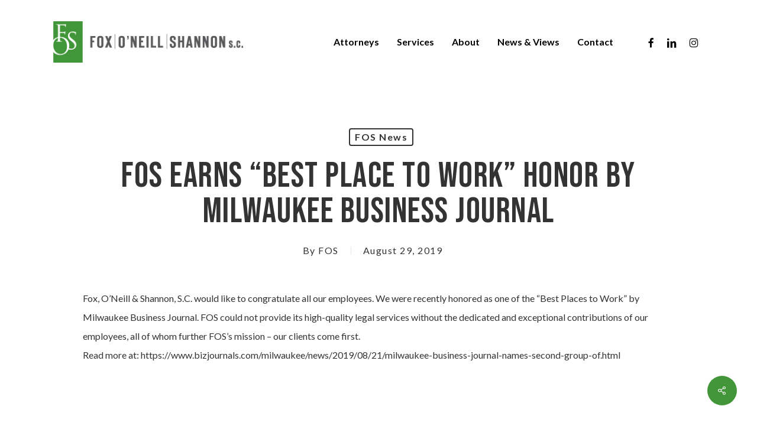

--- FILE ---
content_type: text/html; charset=UTF-8
request_url: https://foslaw.com/fos-earns-best-place-to-work-honor-by-milwaukee-business-journal/
body_size: 17396
content:
<!doctype html>
<html lang="en-US" class="no-js">
<head>
	<meta charset="UTF-8">
	<meta name="viewport" content="width=device-width, initial-scale=1, maximum-scale=1, user-scalable=0" /><meta name='robots' content='index, follow, max-image-preview:large, max-snippet:-1, max-video-preview:-1' />
	<style>img:is([sizes="auto" i], [sizes^="auto," i]) { contain-intrinsic-size: 3000px 1500px }</style>
	
	<!-- This site is optimized with the Yoast SEO plugin v26.3 - https://yoast.com/wordpress/plugins/seo/ -->
	<title>FOS Earns &quot;Best Place to Work&quot; Honor by Milwaukee Business Journal - Fox, O&#039;Neill &amp; Shannon, S.C.</title>
	<link rel="canonical" href="https://foslaw.com/fos-earns-best-place-to-work-honor-by-milwaukee-business-journal/" />
	<meta property="og:locale" content="en_US" />
	<meta property="og:type" content="article" />
	<meta property="og:title" content="FOS Earns &quot;Best Place to Work&quot; Honor by Milwaukee Business Journal - Fox, O&#039;Neill &amp; Shannon, S.C." />
	<meta property="og:description" content="Fox, O&#8217;Neill &amp; Shannon, S.C. would like to congratulate all our employees. We were recently honored as one of the &#8220;Best Places to Work&#8221; by..." />
	<meta property="og:url" content="https://foslaw.com/fos-earns-best-place-to-work-honor-by-milwaukee-business-journal/" />
	<meta property="og:site_name" content="Fox, O&#039;Neill &amp; Shannon, S.C." />
	<meta property="article:published_time" content="2019-08-30T00:08:25+00:00" />
	<meta property="article:modified_time" content="2020-05-14T20:17:00+00:00" />
	<meta name="author" content="FOS" />
	<meta name="twitter:card" content="summary_large_image" />
	<meta name="twitter:label1" content="Written by" />
	<meta name="twitter:data1" content="FOS" />
	<script type="application/ld+json" class="yoast-schema-graph">{"@context":"https://schema.org","@graph":[{"@type":"WebPage","@id":"https://foslaw.com/fos-earns-best-place-to-work-honor-by-milwaukee-business-journal/","url":"https://foslaw.com/fos-earns-best-place-to-work-honor-by-milwaukee-business-journal/","name":"FOS Earns \"Best Place to Work\" Honor by Milwaukee Business Journal - Fox, O&#039;Neill &amp; Shannon, S.C.","isPartOf":{"@id":"https://foslaw.com/#website"},"datePublished":"2019-08-30T00:08:25+00:00","dateModified":"2020-05-14T20:17:00+00:00","author":{"@id":"https://foslaw.com/#/schema/person/a11273efe6efc1a4f825ee6fed376cd8"},"breadcrumb":{"@id":"https://foslaw.com/fos-earns-best-place-to-work-honor-by-milwaukee-business-journal/#breadcrumb"},"inLanguage":"en-US","potentialAction":[{"@type":"ReadAction","target":["https://foslaw.com/fos-earns-best-place-to-work-honor-by-milwaukee-business-journal/"]}]},{"@type":"BreadcrumbList","@id":"https://foslaw.com/fos-earns-best-place-to-work-honor-by-milwaukee-business-journal/#breadcrumb","itemListElement":[{"@type":"ListItem","position":1,"name":"Home","item":"https://foslaw.com/"},{"@type":"ListItem","position":2,"name":"FOS Earns &#8220;Best Place to Work&#8221; Honor by Milwaukee Business Journal"}]},{"@type":"WebSite","@id":"https://foslaw.com/#website","url":"https://foslaw.com/","name":"Fox, O&#039;Neill &amp; Shannon, S.C.","description":"Attorneys at Law | Milwaukee, WI","potentialAction":[{"@type":"SearchAction","target":{"@type":"EntryPoint","urlTemplate":"https://foslaw.com/?s={search_term_string}"},"query-input":{"@type":"PropertyValueSpecification","valueRequired":true,"valueName":"search_term_string"}}],"inLanguage":"en-US"},{"@type":"Person","@id":"https://foslaw.com/#/schema/person/a11273efe6efc1a4f825ee6fed376cd8","name":"FOS","image":{"@type":"ImageObject","inLanguage":"en-US","@id":"https://foslaw.com/#/schema/person/image/","url":"https://foslaw.com/wp-content/uploads/2020/04/logo-fos-box.png","contentUrl":"https://foslaw.com/wp-content/uploads/2020/04/logo-fos-box.png","caption":"FOS"},"url":"https://foslaw.com/author/fos/"}]}</script>
	<!-- / Yoast SEO plugin. -->


<link rel='dns-prefetch' href='//fonts.googleapis.com' />
<link rel="alternate" type="application/rss+xml" title="Fox, O&#039;Neill &amp; Shannon, S.C. &raquo; Feed" href="https://foslaw.com/feed/" />
<link rel="alternate" type="application/rss+xml" title="Fox, O&#039;Neill &amp; Shannon, S.C. &raquo; Comments Feed" href="https://foslaw.com/comments/feed/" />
<link rel="alternate" type="application/rss+xml" title="Fox, O&#039;Neill &amp; Shannon, S.C. &raquo; FOS Earns &#8220;Best Place to Work&#8221; Honor by Milwaukee Business Journal Comments Feed" href="https://foslaw.com/fos-earns-best-place-to-work-honor-by-milwaukee-business-journal/feed/" />
		<style>
			.lazyload,
			.lazyloading {
				max-width: 100%;
			}
		</style>
		<script type="text/javascript">
/* <![CDATA[ */
window._wpemojiSettings = {"baseUrl":"https:\/\/s.w.org\/images\/core\/emoji\/16.0.1\/72x72\/","ext":".png","svgUrl":"https:\/\/s.w.org\/images\/core\/emoji\/16.0.1\/svg\/","svgExt":".svg","source":{"concatemoji":"https:\/\/foslaw.com\/wp-includes\/js\/wp-emoji-release.min.js?ver=6.8.3"}};
/*! This file is auto-generated */
!function(s,n){var o,i,e;function c(e){try{var t={supportTests:e,timestamp:(new Date).valueOf()};sessionStorage.setItem(o,JSON.stringify(t))}catch(e){}}function p(e,t,n){e.clearRect(0,0,e.canvas.width,e.canvas.height),e.fillText(t,0,0);var t=new Uint32Array(e.getImageData(0,0,e.canvas.width,e.canvas.height).data),a=(e.clearRect(0,0,e.canvas.width,e.canvas.height),e.fillText(n,0,0),new Uint32Array(e.getImageData(0,0,e.canvas.width,e.canvas.height).data));return t.every(function(e,t){return e===a[t]})}function u(e,t){e.clearRect(0,0,e.canvas.width,e.canvas.height),e.fillText(t,0,0);for(var n=e.getImageData(16,16,1,1),a=0;a<n.data.length;a++)if(0!==n.data[a])return!1;return!0}function f(e,t,n,a){switch(t){case"flag":return n(e,"\ud83c\udff3\ufe0f\u200d\u26a7\ufe0f","\ud83c\udff3\ufe0f\u200b\u26a7\ufe0f")?!1:!n(e,"\ud83c\udde8\ud83c\uddf6","\ud83c\udde8\u200b\ud83c\uddf6")&&!n(e,"\ud83c\udff4\udb40\udc67\udb40\udc62\udb40\udc65\udb40\udc6e\udb40\udc67\udb40\udc7f","\ud83c\udff4\u200b\udb40\udc67\u200b\udb40\udc62\u200b\udb40\udc65\u200b\udb40\udc6e\u200b\udb40\udc67\u200b\udb40\udc7f");case"emoji":return!a(e,"\ud83e\udedf")}return!1}function g(e,t,n,a){var r="undefined"!=typeof WorkerGlobalScope&&self instanceof WorkerGlobalScope?new OffscreenCanvas(300,150):s.createElement("canvas"),o=r.getContext("2d",{willReadFrequently:!0}),i=(o.textBaseline="top",o.font="600 32px Arial",{});return e.forEach(function(e){i[e]=t(o,e,n,a)}),i}function t(e){var t=s.createElement("script");t.src=e,t.defer=!0,s.head.appendChild(t)}"undefined"!=typeof Promise&&(o="wpEmojiSettingsSupports",i=["flag","emoji"],n.supports={everything:!0,everythingExceptFlag:!0},e=new Promise(function(e){s.addEventListener("DOMContentLoaded",e,{once:!0})}),new Promise(function(t){var n=function(){try{var e=JSON.parse(sessionStorage.getItem(o));if("object"==typeof e&&"number"==typeof e.timestamp&&(new Date).valueOf()<e.timestamp+604800&&"object"==typeof e.supportTests)return e.supportTests}catch(e){}return null}();if(!n){if("undefined"!=typeof Worker&&"undefined"!=typeof OffscreenCanvas&&"undefined"!=typeof URL&&URL.createObjectURL&&"undefined"!=typeof Blob)try{var e="postMessage("+g.toString()+"("+[JSON.stringify(i),f.toString(),p.toString(),u.toString()].join(",")+"));",a=new Blob([e],{type:"text/javascript"}),r=new Worker(URL.createObjectURL(a),{name:"wpTestEmojiSupports"});return void(r.onmessage=function(e){c(n=e.data),r.terminate(),t(n)})}catch(e){}c(n=g(i,f,p,u))}t(n)}).then(function(e){for(var t in e)n.supports[t]=e[t],n.supports.everything=n.supports.everything&&n.supports[t],"flag"!==t&&(n.supports.everythingExceptFlag=n.supports.everythingExceptFlag&&n.supports[t]);n.supports.everythingExceptFlag=n.supports.everythingExceptFlag&&!n.supports.flag,n.DOMReady=!1,n.readyCallback=function(){n.DOMReady=!0}}).then(function(){return e}).then(function(){var e;n.supports.everything||(n.readyCallback(),(e=n.source||{}).concatemoji?t(e.concatemoji):e.wpemoji&&e.twemoji&&(t(e.twemoji),t(e.wpemoji)))}))}((window,document),window._wpemojiSettings);
/* ]]> */
</script>
<style id='wp-emoji-styles-inline-css' type='text/css'>

	img.wp-smiley, img.emoji {
		display: inline !important;
		border: none !important;
		box-shadow: none !important;
		height: 1em !important;
		width: 1em !important;
		margin: 0 0.07em !important;
		vertical-align: -0.1em !important;
		background: none !important;
		padding: 0 !important;
	}
</style>
<link rel='stylesheet' id='wp-block-library-css' href='https://foslaw.com/wp-includes/css/dist/block-library/style.min.css?ver=6.8.3' type='text/css' media='all' />
<style id='global-styles-inline-css' type='text/css'>
:root{--wp--preset--aspect-ratio--square: 1;--wp--preset--aspect-ratio--4-3: 4/3;--wp--preset--aspect-ratio--3-4: 3/4;--wp--preset--aspect-ratio--3-2: 3/2;--wp--preset--aspect-ratio--2-3: 2/3;--wp--preset--aspect-ratio--16-9: 16/9;--wp--preset--aspect-ratio--9-16: 9/16;--wp--preset--color--black: #000000;--wp--preset--color--cyan-bluish-gray: #abb8c3;--wp--preset--color--white: #ffffff;--wp--preset--color--pale-pink: #f78da7;--wp--preset--color--vivid-red: #cf2e2e;--wp--preset--color--luminous-vivid-orange: #ff6900;--wp--preset--color--luminous-vivid-amber: #fcb900;--wp--preset--color--light-green-cyan: #7bdcb5;--wp--preset--color--vivid-green-cyan: #00d084;--wp--preset--color--pale-cyan-blue: #8ed1fc;--wp--preset--color--vivid-cyan-blue: #0693e3;--wp--preset--color--vivid-purple: #9b51e0;--wp--preset--gradient--vivid-cyan-blue-to-vivid-purple: linear-gradient(135deg,rgba(6,147,227,1) 0%,rgb(155,81,224) 100%);--wp--preset--gradient--light-green-cyan-to-vivid-green-cyan: linear-gradient(135deg,rgb(122,220,180) 0%,rgb(0,208,130) 100%);--wp--preset--gradient--luminous-vivid-amber-to-luminous-vivid-orange: linear-gradient(135deg,rgba(252,185,0,1) 0%,rgba(255,105,0,1) 100%);--wp--preset--gradient--luminous-vivid-orange-to-vivid-red: linear-gradient(135deg,rgba(255,105,0,1) 0%,rgb(207,46,46) 100%);--wp--preset--gradient--very-light-gray-to-cyan-bluish-gray: linear-gradient(135deg,rgb(238,238,238) 0%,rgb(169,184,195) 100%);--wp--preset--gradient--cool-to-warm-spectrum: linear-gradient(135deg,rgb(74,234,220) 0%,rgb(151,120,209) 20%,rgb(207,42,186) 40%,rgb(238,44,130) 60%,rgb(251,105,98) 80%,rgb(254,248,76) 100%);--wp--preset--gradient--blush-light-purple: linear-gradient(135deg,rgb(255,206,236) 0%,rgb(152,150,240) 100%);--wp--preset--gradient--blush-bordeaux: linear-gradient(135deg,rgb(254,205,165) 0%,rgb(254,45,45) 50%,rgb(107,0,62) 100%);--wp--preset--gradient--luminous-dusk: linear-gradient(135deg,rgb(255,203,112) 0%,rgb(199,81,192) 50%,rgb(65,88,208) 100%);--wp--preset--gradient--pale-ocean: linear-gradient(135deg,rgb(255,245,203) 0%,rgb(182,227,212) 50%,rgb(51,167,181) 100%);--wp--preset--gradient--electric-grass: linear-gradient(135deg,rgb(202,248,128) 0%,rgb(113,206,126) 100%);--wp--preset--gradient--midnight: linear-gradient(135deg,rgb(2,3,129) 0%,rgb(40,116,252) 100%);--wp--preset--font-size--small: 13px;--wp--preset--font-size--medium: 20px;--wp--preset--font-size--large: 36px;--wp--preset--font-size--x-large: 42px;--wp--preset--spacing--20: 0.44rem;--wp--preset--spacing--30: 0.67rem;--wp--preset--spacing--40: 1rem;--wp--preset--spacing--50: 1.5rem;--wp--preset--spacing--60: 2.25rem;--wp--preset--spacing--70: 3.38rem;--wp--preset--spacing--80: 5.06rem;--wp--preset--shadow--natural: 6px 6px 9px rgba(0, 0, 0, 0.2);--wp--preset--shadow--deep: 12px 12px 50px rgba(0, 0, 0, 0.4);--wp--preset--shadow--sharp: 6px 6px 0px rgba(0, 0, 0, 0.2);--wp--preset--shadow--outlined: 6px 6px 0px -3px rgba(255, 255, 255, 1), 6px 6px rgba(0, 0, 0, 1);--wp--preset--shadow--crisp: 6px 6px 0px rgba(0, 0, 0, 1);}:root { --wp--style--global--content-size: 1300px;--wp--style--global--wide-size: 1300px; }:where(body) { margin: 0; }.wp-site-blocks > .alignleft { float: left; margin-right: 2em; }.wp-site-blocks > .alignright { float: right; margin-left: 2em; }.wp-site-blocks > .aligncenter { justify-content: center; margin-left: auto; margin-right: auto; }:where(.is-layout-flex){gap: 0.5em;}:where(.is-layout-grid){gap: 0.5em;}.is-layout-flow > .alignleft{float: left;margin-inline-start: 0;margin-inline-end: 2em;}.is-layout-flow > .alignright{float: right;margin-inline-start: 2em;margin-inline-end: 0;}.is-layout-flow > .aligncenter{margin-left: auto !important;margin-right: auto !important;}.is-layout-constrained > .alignleft{float: left;margin-inline-start: 0;margin-inline-end: 2em;}.is-layout-constrained > .alignright{float: right;margin-inline-start: 2em;margin-inline-end: 0;}.is-layout-constrained > .aligncenter{margin-left: auto !important;margin-right: auto !important;}.is-layout-constrained > :where(:not(.alignleft):not(.alignright):not(.alignfull)){max-width: var(--wp--style--global--content-size);margin-left: auto !important;margin-right: auto !important;}.is-layout-constrained > .alignwide{max-width: var(--wp--style--global--wide-size);}body .is-layout-flex{display: flex;}.is-layout-flex{flex-wrap: wrap;align-items: center;}.is-layout-flex > :is(*, div){margin: 0;}body .is-layout-grid{display: grid;}.is-layout-grid > :is(*, div){margin: 0;}body{padding-top: 0px;padding-right: 0px;padding-bottom: 0px;padding-left: 0px;}:root :where(.wp-element-button, .wp-block-button__link){background-color: #32373c;border-width: 0;color: #fff;font-family: inherit;font-size: inherit;line-height: inherit;padding: calc(0.667em + 2px) calc(1.333em + 2px);text-decoration: none;}.has-black-color{color: var(--wp--preset--color--black) !important;}.has-cyan-bluish-gray-color{color: var(--wp--preset--color--cyan-bluish-gray) !important;}.has-white-color{color: var(--wp--preset--color--white) !important;}.has-pale-pink-color{color: var(--wp--preset--color--pale-pink) !important;}.has-vivid-red-color{color: var(--wp--preset--color--vivid-red) !important;}.has-luminous-vivid-orange-color{color: var(--wp--preset--color--luminous-vivid-orange) !important;}.has-luminous-vivid-amber-color{color: var(--wp--preset--color--luminous-vivid-amber) !important;}.has-light-green-cyan-color{color: var(--wp--preset--color--light-green-cyan) !important;}.has-vivid-green-cyan-color{color: var(--wp--preset--color--vivid-green-cyan) !important;}.has-pale-cyan-blue-color{color: var(--wp--preset--color--pale-cyan-blue) !important;}.has-vivid-cyan-blue-color{color: var(--wp--preset--color--vivid-cyan-blue) !important;}.has-vivid-purple-color{color: var(--wp--preset--color--vivid-purple) !important;}.has-black-background-color{background-color: var(--wp--preset--color--black) !important;}.has-cyan-bluish-gray-background-color{background-color: var(--wp--preset--color--cyan-bluish-gray) !important;}.has-white-background-color{background-color: var(--wp--preset--color--white) !important;}.has-pale-pink-background-color{background-color: var(--wp--preset--color--pale-pink) !important;}.has-vivid-red-background-color{background-color: var(--wp--preset--color--vivid-red) !important;}.has-luminous-vivid-orange-background-color{background-color: var(--wp--preset--color--luminous-vivid-orange) !important;}.has-luminous-vivid-amber-background-color{background-color: var(--wp--preset--color--luminous-vivid-amber) !important;}.has-light-green-cyan-background-color{background-color: var(--wp--preset--color--light-green-cyan) !important;}.has-vivid-green-cyan-background-color{background-color: var(--wp--preset--color--vivid-green-cyan) !important;}.has-pale-cyan-blue-background-color{background-color: var(--wp--preset--color--pale-cyan-blue) !important;}.has-vivid-cyan-blue-background-color{background-color: var(--wp--preset--color--vivid-cyan-blue) !important;}.has-vivid-purple-background-color{background-color: var(--wp--preset--color--vivid-purple) !important;}.has-black-border-color{border-color: var(--wp--preset--color--black) !important;}.has-cyan-bluish-gray-border-color{border-color: var(--wp--preset--color--cyan-bluish-gray) !important;}.has-white-border-color{border-color: var(--wp--preset--color--white) !important;}.has-pale-pink-border-color{border-color: var(--wp--preset--color--pale-pink) !important;}.has-vivid-red-border-color{border-color: var(--wp--preset--color--vivid-red) !important;}.has-luminous-vivid-orange-border-color{border-color: var(--wp--preset--color--luminous-vivid-orange) !important;}.has-luminous-vivid-amber-border-color{border-color: var(--wp--preset--color--luminous-vivid-amber) !important;}.has-light-green-cyan-border-color{border-color: var(--wp--preset--color--light-green-cyan) !important;}.has-vivid-green-cyan-border-color{border-color: var(--wp--preset--color--vivid-green-cyan) !important;}.has-pale-cyan-blue-border-color{border-color: var(--wp--preset--color--pale-cyan-blue) !important;}.has-vivid-cyan-blue-border-color{border-color: var(--wp--preset--color--vivid-cyan-blue) !important;}.has-vivid-purple-border-color{border-color: var(--wp--preset--color--vivid-purple) !important;}.has-vivid-cyan-blue-to-vivid-purple-gradient-background{background: var(--wp--preset--gradient--vivid-cyan-blue-to-vivid-purple) !important;}.has-light-green-cyan-to-vivid-green-cyan-gradient-background{background: var(--wp--preset--gradient--light-green-cyan-to-vivid-green-cyan) !important;}.has-luminous-vivid-amber-to-luminous-vivid-orange-gradient-background{background: var(--wp--preset--gradient--luminous-vivid-amber-to-luminous-vivid-orange) !important;}.has-luminous-vivid-orange-to-vivid-red-gradient-background{background: var(--wp--preset--gradient--luminous-vivid-orange-to-vivid-red) !important;}.has-very-light-gray-to-cyan-bluish-gray-gradient-background{background: var(--wp--preset--gradient--very-light-gray-to-cyan-bluish-gray) !important;}.has-cool-to-warm-spectrum-gradient-background{background: var(--wp--preset--gradient--cool-to-warm-spectrum) !important;}.has-blush-light-purple-gradient-background{background: var(--wp--preset--gradient--blush-light-purple) !important;}.has-blush-bordeaux-gradient-background{background: var(--wp--preset--gradient--blush-bordeaux) !important;}.has-luminous-dusk-gradient-background{background: var(--wp--preset--gradient--luminous-dusk) !important;}.has-pale-ocean-gradient-background{background: var(--wp--preset--gradient--pale-ocean) !important;}.has-electric-grass-gradient-background{background: var(--wp--preset--gradient--electric-grass) !important;}.has-midnight-gradient-background{background: var(--wp--preset--gradient--midnight) !important;}.has-small-font-size{font-size: var(--wp--preset--font-size--small) !important;}.has-medium-font-size{font-size: var(--wp--preset--font-size--medium) !important;}.has-large-font-size{font-size: var(--wp--preset--font-size--large) !important;}.has-x-large-font-size{font-size: var(--wp--preset--font-size--x-large) !important;}
:where(.wp-block-post-template.is-layout-flex){gap: 1.25em;}:where(.wp-block-post-template.is-layout-grid){gap: 1.25em;}
:where(.wp-block-columns.is-layout-flex){gap: 2em;}:where(.wp-block-columns.is-layout-grid){gap: 2em;}
:root :where(.wp-block-pullquote){font-size: 1.5em;line-height: 1.6;}
</style>
<link rel='stylesheet' id='salient-social-css' href='https://foslaw.com/wp-content/plugins/salient-social/css/style.css?ver=1.2.5' type='text/css' media='all' />
<style id='salient-social-inline-css' type='text/css'>

  .sharing-default-minimal .nectar-love.loved,
  body .nectar-social[data-color-override="override"].fixed > a:before, 
  body .nectar-social[data-color-override="override"].fixed .nectar-social-inner a,
  .sharing-default-minimal .nectar-social[data-color-override="override"] .nectar-social-inner a:hover,
  .nectar-social.vertical[data-color-override="override"] .nectar-social-inner a:hover {
    background-color: #439539;
  }
  .nectar-social.hover .nectar-love.loved,
  .nectar-social.hover > .nectar-love-button a:hover,
  .nectar-social[data-color-override="override"].hover > div a:hover,
  #single-below-header .nectar-social[data-color-override="override"].hover > div a:hover,
  .nectar-social[data-color-override="override"].hover .share-btn:hover,
  .sharing-default-minimal .nectar-social[data-color-override="override"] .nectar-social-inner a {
    border-color: #439539;
  }
  #single-below-header .nectar-social.hover .nectar-love.loved i,
  #single-below-header .nectar-social.hover[data-color-override="override"] a:hover,
  #single-below-header .nectar-social.hover[data-color-override="override"] a:hover i,
  #single-below-header .nectar-social.hover .nectar-love-button a:hover i,
  .nectar-love:hover i,
  .hover .nectar-love:hover .total_loves,
  .nectar-love.loved i,
  .nectar-social.hover .nectar-love.loved .total_loves,
  .nectar-social.hover .share-btn:hover, 
  .nectar-social[data-color-override="override"].hover .nectar-social-inner a:hover,
  .nectar-social[data-color-override="override"].hover > div:hover span,
  .sharing-default-minimal .nectar-social[data-color-override="override"] .nectar-social-inner a:not(:hover) i,
  .sharing-default-minimal .nectar-social[data-color-override="override"] .nectar-social-inner a:not(:hover) {
    color: #439539;
  }
</style>
<link rel='stylesheet' id='ppress-frontend-css' href='https://foslaw.com/wp-content/plugins/wp-user-avatar/assets/css/frontend.min.css?ver=4.16.7' type='text/css' media='all' />
<link rel='stylesheet' id='ppress-flatpickr-css' href='https://foslaw.com/wp-content/plugins/wp-user-avatar/assets/flatpickr/flatpickr.min.css?ver=4.16.7' type='text/css' media='all' />
<link rel='stylesheet' id='ppress-select2-css' href='https://foslaw.com/wp-content/plugins/wp-user-avatar/assets/select2/select2.min.css?ver=6.8.3' type='text/css' media='all' />
<link rel='stylesheet' id='custom-google-fonts-css' href='https://fonts.googleapis.com/css2?family=Bebas+Neue&#038;display=swap&#038;ver=6.8.3' type='text/css' media='all' />
<link rel='stylesheet' id='font-awesome-css' href='https://foslaw.com/wp-content/themes/salient/css/font-awesome-legacy.min.css?ver=4.7.1' type='text/css' media='all' />
<link rel='stylesheet' id='salient-grid-system-css' href='https://foslaw.com/wp-content/themes/salient/css/build/grid-system.css?ver=17.4.1' type='text/css' media='all' />
<link rel='stylesheet' id='main-styles-css' href='https://foslaw.com/wp-content/themes/salient/css/build/style.css?ver=17.4.1' type='text/css' media='all' />
<style id='main-styles-inline-css' type='text/css'>
html:not(.page-trans-loaded) { background-color: #ffffff; }
</style>
<link rel='stylesheet' id='nectar-single-styles-css' href='https://foslaw.com/wp-content/themes/salient/css/build/single.css?ver=17.4.1' type='text/css' media='all' />
<link rel='stylesheet' id='nectar-element-recent-posts-css' href='https://foslaw.com/wp-content/themes/salient/css/build/elements/element-recent-posts.css?ver=17.4.1' type='text/css' media='all' />
<link rel='stylesheet' id='nectar_default_font_open_sans-css' href='https://fonts.googleapis.com/css?family=Open+Sans%3A300%2C400%2C600%2C700&#038;subset=latin%2Clatin-ext' type='text/css' media='all' />
<link rel='stylesheet' id='responsive-css' href='https://foslaw.com/wp-content/themes/salient/css/build/responsive.css?ver=17.4.1' type='text/css' media='all' />
<link rel='stylesheet' id='skin-material-css' href='https://foslaw.com/wp-content/themes/salient/css/build/skin-material.css?ver=17.4.1' type='text/css' media='all' />
<link rel='stylesheet' id='salient-wp-menu-dynamic-css' href='https://foslaw.com/wp-content/uploads/salient/menu-dynamic.css?ver=38160' type='text/css' media='all' />
<link rel='stylesheet' id='dynamic-css-css' href='https://foslaw.com/wp-content/themes/salient/css/salient-dynamic-styles.css?ver=9560' type='text/css' media='all' />
<style id='dynamic-css-inline-css' type='text/css'>
#page-header-bg[data-post-hs="default_minimal"] .inner-wrap{text-align:center}#page-header-bg[data-post-hs="default_minimal"] .inner-wrap >a,.material #page-header-bg.fullscreen-header .inner-wrap >a{color:#fff;font-weight:600;border:var(--nectar-border-thickness) solid rgba(255,255,255,0.4);padding:4px 10px;margin:5px 6px 0 5px;display:inline-block;transition:all 0.2s ease;-webkit-transition:all 0.2s ease;font-size:14px;line-height:18px}body.material #page-header-bg.fullscreen-header .inner-wrap >a{margin-bottom:15px;}body.material #page-header-bg.fullscreen-header .inner-wrap >a{border:none;padding:6px 10px}body[data-button-style^="rounded"] #page-header-bg[data-post-hs="default_minimal"] .inner-wrap >a,body[data-button-style^="rounded"].material #page-header-bg.fullscreen-header .inner-wrap >a{border-radius:100px}body.single [data-post-hs="default_minimal"] #single-below-header span,body.single .heading-title[data-header-style="default_minimal"] #single-below-header span{line-height:14px;}#page-header-bg[data-post-hs="default_minimal"] #single-below-header{text-align:center;position:relative;z-index:100}#page-header-bg[data-post-hs="default_minimal"] #single-below-header span{float:none;display:inline-block}#page-header-bg[data-post-hs="default_minimal"] .inner-wrap >a:hover,#page-header-bg[data-post-hs="default_minimal"] .inner-wrap >a:focus{border-color:transparent}#page-header-bg.fullscreen-header .avatar,#page-header-bg[data-post-hs="default_minimal"] .avatar{border-radius:100%}#page-header-bg.fullscreen-header .meta-author span,#page-header-bg[data-post-hs="default_minimal"] .meta-author span{display:block}#page-header-bg.fullscreen-header .meta-author img{margin-bottom:0;height:50px;width:auto}#page-header-bg[data-post-hs="default_minimal"] .meta-author img{margin-bottom:0;height:40px;width:auto}#page-header-bg[data-post-hs="default_minimal"] .author-section{position:absolute;bottom:30px}#page-header-bg.fullscreen-header .meta-author,#page-header-bg[data-post-hs="default_minimal"] .meta-author{font-size:18px}#page-header-bg.fullscreen-header .author-section .meta-date,#page-header-bg[data-post-hs="default_minimal"] .author-section .meta-date{font-size:12px;color:rgba(255,255,255,0.8)}#page-header-bg.fullscreen-header .author-section .meta-date i{font-size:12px}#page-header-bg[data-post-hs="default_minimal"] .author-section .meta-date i{font-size:11px;line-height:14px}#page-header-bg[data-post-hs="default_minimal"] .author-section .avatar-post-info{position:relative;top:-5px}#page-header-bg.fullscreen-header .author-section a,#page-header-bg[data-post-hs="default_minimal"] .author-section a{display:block;margin-bottom:-2px}#page-header-bg[data-post-hs="default_minimal"] .author-section a{font-size:14px;line-height:14px}#page-header-bg.fullscreen-header .author-section a:hover,#page-header-bg[data-post-hs="default_minimal"] .author-section a:hover{color:rgba(255,255,255,0.85)!important}#page-header-bg.fullscreen-header .author-section,#page-header-bg[data-post-hs="default_minimal"] .author-section{width:100%;z-index:10;text-align:center}#page-header-bg.fullscreen-header .author-section{margin-top:25px;}#page-header-bg.fullscreen-header .author-section span,#page-header-bg[data-post-hs="default_minimal"] .author-section span{padding-left:0;line-height:20px;font-size:20px}#page-header-bg.fullscreen-header .author-section .avatar-post-info,#page-header-bg[data-post-hs="default_minimal"] .author-section .avatar-post-info{margin-left:10px}#page-header-bg.fullscreen-header .author-section .avatar-post-info,#page-header-bg.fullscreen-header .author-section .meta-author,#page-header-bg[data-post-hs="default_minimal"] .author-section .avatar-post-info,#page-header-bg[data-post-hs="default_minimal"] .author-section .meta-author{text-align:left;display:inline-block;top:9px}@media only screen and (min-width :690px) and (max-width :999px){body.single-post #page-header-bg[data-post-hs="default_minimal"]{padding-top:10%;padding-bottom:10%;}}@media only screen and (max-width :690px){#ajax-content-wrap #page-header-bg[data-post-hs="default_minimal"] #single-below-header span:not(.rich-snippet-hidden),#ajax-content-wrap .row.heading-title[data-header-style="default_minimal"] .col.section-title span.meta-category{display:inline-block;}.container-wrap[data-remove-post-comment-number="0"][data-remove-post-author="0"][data-remove-post-date="0"] .heading-title[data-header-style="default_minimal"] #single-below-header > span,#page-header-bg[data-post-hs="default_minimal"] .span_6[data-remove-post-comment-number="0"][data-remove-post-author="0"][data-remove-post-date="0"] #single-below-header > span{padding:0 8px;}.container-wrap[data-remove-post-comment-number="0"][data-remove-post-author="0"][data-remove-post-date="0"] .heading-title[data-header-style="default_minimal"] #single-below-header span,#page-header-bg[data-post-hs="default_minimal"] .span_6[data-remove-post-comment-number="0"][data-remove-post-author="0"][data-remove-post-date="0"] #single-below-header span{font-size:13px;line-height:10px;}.material #page-header-bg.fullscreen-header .author-section{margin-top:5px;}#page-header-bg.fullscreen-header .author-section{bottom:20px;}#page-header-bg.fullscreen-header .author-section .meta-date:not(.updated){margin-top:-4px;display:block;}#page-header-bg.fullscreen-header .author-section .avatar-post-info{margin:10px 0 0 0;}}#page-header-bg h1,#page-header-bg .subheader,.nectar-box-roll .overlaid-content h1,.nectar-box-roll .overlaid-content .subheader,#page-header-bg #portfolio-nav a i,body .section-title #portfolio-nav a:hover i,.page-header-no-bg h1,.page-header-no-bg span,#page-header-bg #portfolio-nav a i,#page-header-bg span,#page-header-bg #single-below-header a:hover,#page-header-bg #single-below-header a:focus,#page-header-bg.fullscreen-header .author-section a{color:#ffffff!important;}body #page-header-bg .pinterest-share i,body #page-header-bg .facebook-share i,body #page-header-bg .linkedin-share i,body #page-header-bg .twitter-share i,body #page-header-bg .google-plus-share i,body #page-header-bg .icon-salient-heart,body #page-header-bg .icon-salient-heart-2{color:#ffffff;}#page-header-bg[data-post-hs="default_minimal"] .inner-wrap > a:not(:hover){color:#ffffff;border-color:rgba(255,255,255,0.4);}.single #page-header-bg #single-below-header > span{border-color:rgba(255,255,255,0.4);}body .section-title #portfolio-nav a:hover i{opacity:0.75;}.single #page-header-bg .blog-title #single-meta .nectar-social.hover > div a,.single #page-header-bg .blog-title #single-meta > div a,.single #page-header-bg .blog-title #single-meta ul .n-shortcode a,#page-header-bg .blog-title #single-meta .nectar-social.hover .share-btn{border-color:rgba(255,255,255,0.4);}.single #page-header-bg .blog-title #single-meta .nectar-social.hover > div a:hover,#page-header-bg .blog-title #single-meta .nectar-social.hover .share-btn:hover,.single #page-header-bg .blog-title #single-meta div > a:hover,.single #page-header-bg .blog-title #single-meta ul .n-shortcode a:hover,.single #page-header-bg .blog-title #single-meta ul li:not(.meta-share-count):hover > a{border-color:rgba(255,255,255,1);}.single #page-header-bg #single-meta div span,.single #page-header-bg #single-meta > div a,.single #page-header-bg #single-meta > div i{color:#ffffff!important;}.single #page-header-bg #single-meta ul .meta-share-count .nectar-social a i{color:rgba(255,255,255,0.7)!important;}.single #page-header-bg #single-meta ul .meta-share-count .nectar-social a:hover i{color:rgba(255,255,255,1)!important;}#header-space{background-color:#ffffff}@media only screen and (min-width:1000px){body #ajax-content-wrap.no-scroll{min-height:calc(100vh - 142px);height:calc(100vh - 142px)!important;}}@media only screen and (min-width:1000px){#page-header-wrap.fullscreen-header,#page-header-wrap.fullscreen-header #page-header-bg,html:not(.nectar-box-roll-loaded) .nectar-box-roll > #page-header-bg.fullscreen-header,.nectar_fullscreen_zoom_recent_projects,#nectar_fullscreen_rows:not(.afterLoaded) > div{height:calc(100vh - 141px);}.wpb_row.vc_row-o-full-height.top-level,.wpb_row.vc_row-o-full-height.top-level > .col.span_12{min-height:calc(100vh - 141px);}html:not(.nectar-box-roll-loaded) .nectar-box-roll > #page-header-bg.fullscreen-header{top:142px;}.nectar-slider-wrap[data-fullscreen="true"]:not(.loaded),.nectar-slider-wrap[data-fullscreen="true"]:not(.loaded) .swiper-container{height:calc(100vh - 140px)!important;}.admin-bar .nectar-slider-wrap[data-fullscreen="true"]:not(.loaded),.admin-bar .nectar-slider-wrap[data-fullscreen="true"]:not(.loaded) .swiper-container{height:calc(100vh - 140px - 32px)!important;}}.admin-bar[class*="page-template-template-no-header"] .wpb_row.vc_row-o-full-height.top-level,.admin-bar[class*="page-template-template-no-header"] .wpb_row.vc_row-o-full-height.top-level > .col.span_12{min-height:calc(100vh - 32px);}body[class*="page-template-template-no-header"] .wpb_row.vc_row-o-full-height.top-level,body[class*="page-template-template-no-header"] .wpb_row.vc_row-o-full-height.top-level > .col.span_12{min-height:100vh;}@media only screen and (max-width:999px){.using-mobile-browser #nectar_fullscreen_rows:not(.afterLoaded):not([data-mobile-disable="on"]) > div{height:calc(100vh - 126px);}.using-mobile-browser .wpb_row.vc_row-o-full-height.top-level,.using-mobile-browser .wpb_row.vc_row-o-full-height.top-level > .col.span_12,[data-permanent-transparent="1"].using-mobile-browser .wpb_row.vc_row-o-full-height.top-level,[data-permanent-transparent="1"].using-mobile-browser .wpb_row.vc_row-o-full-height.top-level > .col.span_12{min-height:calc(100vh - 126px);}html:not(.nectar-box-roll-loaded) .nectar-box-roll > #page-header-bg.fullscreen-header,.nectar_fullscreen_zoom_recent_projects,.nectar-slider-wrap[data-fullscreen="true"]:not(.loaded),.nectar-slider-wrap[data-fullscreen="true"]:not(.loaded) .swiper-container,#nectar_fullscreen_rows:not(.afterLoaded):not([data-mobile-disable="on"]) > div{height:calc(100vh - 73px);}.wpb_row.vc_row-o-full-height.top-level,.wpb_row.vc_row-o-full-height.top-level > .col.span_12{min-height:calc(100vh - 73px);}body[data-transparent-header="false"] #ajax-content-wrap.no-scroll{min-height:calc(100vh - 73px);height:calc(100vh - 73px);}}.screen-reader-text,.nectar-skip-to-content:not(:focus){border:0;clip:rect(1px,1px,1px,1px);clip-path:inset(50%);height:1px;margin:-1px;overflow:hidden;padding:0;position:absolute!important;width:1px;word-wrap:normal!important;}.row .col img:not([srcset]){width:auto;}.row .col img.img-with-animation.nectar-lazy:not([srcset]){width:100%;}
.blog-recent[data-style*="classic_enhanced"] .post-featured-img {
  -webkit-filter: grayscale(100%); /* Safari 6.0 - 9.0 */
  filter: grayscale(100%);
}

h1, h2, h3, h4, h5, h6 {font-family: 'Bebas Neue', 'Lato', sans-serif !important;}

#footer-outer[data-cols="1"] #copyright, #footer-outer #copyright[data-layout="centered"] {
    padding-top: 0px;
    padding-bottom: 20px;
}

@media only screen and (min-width: 1000px) 
{#footer-outer .row {
    padding-top: 15px;
    padding-bottom:0px;}
}

div#text-2 {
    text-align: center;
}

div#text-3 {
    text-align: center;
}

div#text-4 {
    text-align: center;
}

.page-header-bg-image { 
    -webkit-filter: grayscale(100%); /* Safari 6.0 - 9.0 */
  filter: grayscale(100%);
}

.masonry.material .post .post-featured-img {
     -webkit-filter: grayscale(100%); /* Safari 6.0 - 9.0 */
  filter: grayscale(100%);
  max-height:200px;
}


.blog-recent[data-style*="classic_enhanced"] .entire-meta-link {
border:solid;
    
}

.nectar_single_testimonial[data-style="bold"] p {font-family: Cardo;
}

.profilePic .column-image-bg {
    background-position: top !important;
}

.nectar-animated-title[data-style="color-strip-reveal"].completed .nectar-animated-title-inner:after {
    -webkit-animation: colorStripReveal 1.0s cubic-bezier(0.85,0,0.12,1) forwards;
    animation: colorStripReveal 1.0s cubic-bezier(0.85,0,0.12,1) forwards;
}
.nectar-animated-title[data-style="color-strip-reveal"].completed .nectar-animated-title-inner .wrap, .nectar-animated-title[data-style="color-strip-reveal"].completed .nectar-animated-title-inner .wrap * {
    -ms-transition: transform 1s cubic-bezier(0.85,0,0.12,1);
    -webkit-transition: -webkit-transform 1s cubic-bezier(0.85,0,0.12,1);
    transition: transform 1s cubic-bezier(0.85,0,0.12,1);
}

.single-post .bottom-meta,.single-post .comments-section {
    display: none !important;
}

.single-post .row ,.single-post #post-area > article .content-inner {
    padding-bottom: 0px !important;
}

@media only screen and (min-width: 1000px) {
    body #footer-outer .row {padding:5px 0px;}
}
</style>
<link rel='stylesheet' id='salient-child-style-css' href='https://foslaw.com/wp-content/themes/salient-child/style.css?ver=17.4.1' type='text/css' media='all' />
<link rel='stylesheet' id='redux-google-fonts-salient_redux-css' href='https://fonts.googleapis.com/css?family=Lato%3A700%2C300%2C400%2C400italic%7CCardo%3A400&#038;subset=latin&#038;ver=6.8.3' type='text/css' media='all' />
<script type="text/javascript" src="https://foslaw.com/wp-includes/js/jquery/jquery.min.js?ver=3.7.1" id="jquery-core-js"></script>
<script type="text/javascript" src="https://foslaw.com/wp-includes/js/jquery/jquery-migrate.min.js?ver=3.4.1" id="jquery-migrate-js"></script>
<script type="text/javascript" src="https://foslaw.com/wp-content/plugins/wp-user-avatar/assets/flatpickr/flatpickr.min.js?ver=4.16.7" id="ppress-flatpickr-js"></script>
<script type="text/javascript" src="https://foslaw.com/wp-content/plugins/wp-user-avatar/assets/select2/select2.min.js?ver=4.16.7" id="ppress-select2-js"></script>
<script></script><link rel="https://api.w.org/" href="https://foslaw.com/wp-json/" /><link rel="alternate" title="JSON" type="application/json" href="https://foslaw.com/wp-json/wp/v2/posts/3633" /><link rel="EditURI" type="application/rsd+xml" title="RSD" href="https://foslaw.com/xmlrpc.php?rsd" />
<link rel='shortlink' href='https://foslaw.com/?p=3633' />
<link rel="alternate" title="oEmbed (JSON)" type="application/json+oembed" href="https://foslaw.com/wp-json/oembed/1.0/embed?url=https%3A%2F%2Ffoslaw.com%2Ffos-earns-best-place-to-work-honor-by-milwaukee-business-journal%2F" />
<link rel="alternate" title="oEmbed (XML)" type="text/xml+oembed" href="https://foslaw.com/wp-json/oembed/1.0/embed?url=https%3A%2F%2Ffoslaw.com%2Ffos-earns-best-place-to-work-honor-by-milwaukee-business-journal%2F&#038;format=xml" />
		<script>
			document.documentElement.className = document.documentElement.className.replace('no-js', 'js');
		</script>
				<style>
			.no-js img.lazyload {
				display: none;
			}

			figure.wp-block-image img.lazyloading {
				min-width: 150px;
			}

			.lazyload,
			.lazyloading {
				--smush-placeholder-width: 100px;
				--smush-placeholder-aspect-ratio: 1/1;
				width: var(--smush-image-width, var(--smush-placeholder-width)) !important;
				aspect-ratio: var(--smush-image-aspect-ratio, var(--smush-placeholder-aspect-ratio)) !important;
			}

						.lazyload, .lazyloading {
				opacity: 0;
			}

			.lazyloaded {
				opacity: 1;
				transition: opacity 400ms;
				transition-delay: 0ms;
			}

					</style>
		<script type="text/javascript"> var root = document.getElementsByTagName( "html" )[0]; root.setAttribute( "class", "js" ); </script><!-- Global site tag (gtag.js) - Google Analytics -->
<script async src="https://www.googletagmanager.com/gtag/js?id=UA-67689761-1"></script>
<script>
  window.dataLayer = window.dataLayer || [];
  function gtag(){dataLayer.push(arguments);}
  gtag('js', new Date());

  gtag('config', 'UA-67689761-1');
</script>

<script>
document.addEventListener( 'wpcf7mailsent', function( event ) {
  location = '/thank-you/';
}, false );
</script><style type="text/css">.recentcomments a{display:inline !important;padding:0 !important;margin:0 !important;}</style><meta name="generator" content="Powered by WPBakery Page Builder - drag and drop page builder for WordPress."/>
<link rel="icon" href="https://foslaw.com/wp-content/uploads/2020/08/cropped-FOS-favicon-32x32.jpg" sizes="32x32" />
<link rel="icon" href="https://foslaw.com/wp-content/uploads/2020/08/cropped-FOS-favicon-192x192.jpg" sizes="192x192" />
<link rel="apple-touch-icon" href="https://foslaw.com/wp-content/uploads/2020/08/cropped-FOS-favicon-180x180.jpg" />
<meta name="msapplication-TileImage" content="https://foslaw.com/wp-content/uploads/2020/08/cropped-FOS-favicon-270x270.jpg" />
<noscript><style> .wpb_animate_when_almost_visible { opacity: 1; }</style></noscript></head><body class="wp-singular post-template-default single single-post postid-3633 single-format-standard wp-theme-salient wp-child-theme-salient-child material wpb-js-composer js-comp-ver-7.8.1 vc_responsive" data-footer-reveal="1" data-footer-reveal-shadow="small" data-header-format="default" data-body-border="off" data-boxed-style="" data-header-breakpoint="1000" data-dropdown-style="minimal" data-cae="easeOutQuart" data-cad="700" data-megamenu-width="full-width" data-aie="zoom-out" data-ls="magnific" data-apte="standard" data-hhun="1" data-fancy-form-rcs="default" data-form-style="minimal" data-form-submit="regular" data-is="minimal" data-button-style="slightly_rounded_shadow" data-user-account-button="false" data-flex-cols="true" data-col-gap="default" data-header-inherit-rc="false" data-header-search="false" data-animated-anchors="true" data-ajax-transitions="true" data-full-width-header="false" data-slide-out-widget-area="true" data-slide-out-widget-area-style="slide-out-from-right" data-user-set-ocm="off" data-loading-animation="none" data-bg-header="false" data-responsive="1" data-ext-responsive="true" data-ext-padding="90" data-header-resize="0" data-header-color="custom" data-cart="false" data-remove-m-parallax="" data-remove-m-video-bgs="" data-m-animate="0" data-force-header-trans-color="light" data-smooth-scrolling="0" data-permanent-transparent="false" >
	
	<script type="text/javascript">
	 (function(window, document) {

		document.documentElement.classList.remove("no-js");

		if(navigator.userAgent.match(/(Android|iPod|iPhone|iPad|BlackBerry|IEMobile|Opera Mini)/)) {
			document.body.className += " using-mobile-browser mobile ";
		}
		if(navigator.userAgent.match(/Mac/) && navigator.maxTouchPoints && navigator.maxTouchPoints > 2) {
			document.body.className += " using-ios-device ";
		}

		if( !("ontouchstart" in window) ) {

			var body = document.querySelector("body");
			var winW = window.innerWidth;
			var bodyW = body.clientWidth;

			if (winW > bodyW + 4) {
				body.setAttribute("style", "--scroll-bar-w: " + (winW - bodyW - 4) + "px");
			} else {
				body.setAttribute("style", "--scroll-bar-w: 0px");
			}
		}

	 })(window, document);
   </script><a href="#ajax-content-wrap" class="nectar-skip-to-content">Skip to main content</a><div class="ocm-effect-wrap"><div class="ocm-effect-wrap-inner"><div id="ajax-loading-screen" data-disable-mobile="1" data-disable-fade-on-click="0" data-effect="standard" data-method="standard"><div class="loading-icon none"><div class="material-icon">
						<svg class="nectar-material-spinner" width="60px" height="60px" viewBox="0 0 60 60">
							<circle stroke-linecap="round" cx="30" cy="30" r="26" fill="none" stroke-width="6"></circle>
				  		</svg>	 
					</div></div></div>	
	<div id="header-space"  data-header-mobile-fixed='1'></div> 
	
		<div id="header-outer" data-has-menu="true" data-has-buttons="no" data-header-button_style="default" data-using-pr-menu="false" data-mobile-fixed="1" data-ptnm="false" data-lhe="animated_underline" data-user-set-bg="#ffffff" data-format="default" data-permanent-transparent="false" data-megamenu-rt="1" data-remove-fixed="0" data-header-resize="0" data-cart="false" data-transparency-option="" data-box-shadow="none" data-shrink-num="6" data-using-secondary="0" data-using-logo="1" data-logo-height="70" data-m-logo-height="50" data-padding="36" data-full-width="false" data-condense="false" >
		
<div id="search-outer" class="nectar">
	<div id="search">
		<div class="container">
			 <div id="search-box">
				 <div class="inner-wrap">
					 <div class="col span_12">
						  <form role="search" action="https://foslaw.com/" method="GET">
														 <input type="text" name="s"  value="" aria-label="Search" placeholder="Search" />
							 
						<span>Hit enter to search or ESC to close</span>
						<button aria-label="Search" class="search-box__button" type="submit">Search</button>						</form>
					</div><!--/span_12-->
				</div><!--/inner-wrap-->
			 </div><!--/search-box-->
			 <div id="close"><a href="#" role="button"><span class="screen-reader-text">Close Search</span>
				<span class="close-wrap"> <span class="close-line close-line1" role="presentation"></span> <span class="close-line close-line2" role="presentation"></span> </span>				 </a></div>
		 </div><!--/container-->
	</div><!--/search-->
</div><!--/search-outer-->

<header id="top" role="banner" aria-label="Main Menu">
	<div class="container">
		<div class="row">
			<div class="col span_3">
								<a id="logo" href="https://foslaw.com" data-supplied-ml-starting-dark="false" data-supplied-ml-starting="false" data-supplied-ml="false" >
					<img class="stnd skip-lazy default-logo" width="1336" height="291" alt="Fox, O&#039;Neill &amp; Shannon, S.C." src="https://foslaw.com/wp-content/uploads/2020/04/FOS_logo.png" srcset="https://foslaw.com/wp-content/uploads/2020/04/FOS_logo.png 1x, https://foslaw.com/wp-content/uploads/2020/04/FOS_logo.png 2x" />				</a>
							</div><!--/span_3-->

			<div class="col span_9 col_last">
									<div class="nectar-mobile-only mobile-header"><div class="inner"></div></div>
													<div class="slide-out-widget-area-toggle mobile-icon slide-out-from-right" data-custom-color="false" data-icon-animation="simple-transform">
						<div> <a href="#slide-out-widget-area" role="button" aria-label="Navigation Menu" aria-expanded="false" class="closed">
							<span class="screen-reader-text">Menu</span><span aria-hidden="true"> <i class="lines-button x2"> <i class="lines"></i> </i> </span>						</a></div>
					</div>
				
									<nav aria-label="Main Menu">
													<ul class="sf-menu">
								<li id="menu-item-5828" class="menu-item menu-item-type-post_type menu-item-object-page menu-item-has-children nectar-regular-menu-item menu-item-5828"><a href="https://foslaw.com/attorneys/" aria-haspopup="true" aria-expanded="false"><span class="menu-title-text">Attorneys</span></a>
<ul class="sub-menu">
	<li id="menu-item-7000" class="menu-item menu-item-type-post_type menu-item-object-page nectar-regular-menu-item menu-item-7000"><a href="https://foslaw.com/attorneys/mark-j-andres/"><span class="menu-title-text">Mark J. Andres</span></a></li>
	<li id="menu-item-5918" class="menu-item menu-item-type-post_type menu-item-object-page nectar-regular-menu-item menu-item-5918"><a href="https://foslaw.com/attorneys/kenneth-p-barczak/"><span class="menu-title-text">Kenneth P. Barczak</span></a></li>
	<li id="menu-item-7242" class="menu-item menu-item-type-post_type menu-item-object-page nectar-regular-menu-item menu-item-7242"><a href="https://foslaw.com/attorneys/jeremy-r-delong/"><span class="menu-title-text">Jeremy R. DeLong</span></a></li>
	<li id="menu-item-5930" class="menu-item menu-item-type-post_type menu-item-object-page nectar-regular-menu-item menu-item-5930"><a href="https://foslaw.com/attorneys/william-fitzhugh-fox/"><span class="menu-title-text">William Fitzhugh Fox</span></a></li>
	<li id="menu-item-6857" class="menu-item menu-item-type-post_type menu-item-object-page nectar-regular-menu-item menu-item-6857"><a href="https://foslaw.com/attorneys/olivia-k-hansen/"><span class="menu-title-text">Olivia K. Hansen</span></a></li>
	<li id="menu-item-5927" class="menu-item menu-item-type-post_type menu-item-object-page nectar-regular-menu-item menu-item-5927"><a href="https://foslaw.com/attorneys/francis-j-hughes/"><span class="menu-title-text">Francis J. Hughes</span></a></li>
	<li id="menu-item-5931" class="menu-item menu-item-type-post_type menu-item-object-page nectar-regular-menu-item menu-item-5931"><a href="https://foslaw.com/attorneys/laurna-a-kinnel/"><span class="menu-title-text">Laurna A. Kinnel</span></a></li>
	<li id="menu-item-5926" class="menu-item menu-item-type-post_type menu-item-object-page nectar-regular-menu-item menu-item-5926"><a href="https://foslaw.com/attorneys/michael-g-koutnik/"><span class="menu-title-text">Michael G. Koutnik</span></a></li>
	<li id="menu-item-5919" class="menu-item menu-item-type-post_type menu-item-object-page nectar-regular-menu-item menu-item-5919"><a href="https://foslaw.com/attorneys/lauren-e-maddente/"><span class="menu-title-text">Lauren E. Maddente</span></a></li>
	<li id="menu-item-5920" class="menu-item menu-item-type-post_type menu-item-object-page nectar-regular-menu-item menu-item-5920"><a href="https://foslaw.com/attorneys/jacob-a-manian/"><span class="menu-title-text">Jacob A. Manian</span></a></li>
	<li id="menu-item-5921" class="menu-item menu-item-type-post_type menu-item-object-page nectar-regular-menu-item menu-item-5921"><a href="https://foslaw.com/attorneys/matthew-w-oneill/"><span class="menu-title-text">Matthew W. O’Neill</span></a></li>
	<li id="menu-item-5922" class="menu-item menu-item-type-post_type menu-item-object-page nectar-regular-menu-item menu-item-5922"><a href="https://foslaw.com/attorneys/gregory-j-ricci/"><span class="menu-title-text">Gregory J. Ricci</span></a></li>
	<li id="menu-item-5924" class="menu-item menu-item-type-post_type menu-item-object-page nectar-regular-menu-item menu-item-5924"><a href="https://foslaw.com/attorneys/thomas-p-shannon/"><span class="menu-title-text">Thomas P. Shannon</span></a></li>
	<li id="menu-item-5923" class="menu-item menu-item-type-post_type menu-item-object-page nectar-regular-menu-item menu-item-5923"><a href="https://foslaw.com/attorneys/diane-slomowitz/"><span class="menu-title-text">Diane Slomowitz</span></a></li>
</ul>
</li>
<li id="menu-item-5827" class="menu-item menu-item-type-post_type menu-item-object-page menu-item-has-children nectar-regular-menu-item menu-item-5827"><a href="https://foslaw.com/services/" aria-haspopup="true" aria-expanded="false"><span class="menu-title-text">Services</span></a>
<ul class="sub-menu">
	<li id="menu-item-5932" class="menu-item menu-item-type-post_type menu-item-object-page nectar-regular-menu-item menu-item-5932"><a href="https://foslaw.com/services/business/"><span class="menu-title-text">Business</span></a></li>
	<li id="menu-item-5942" class="menu-item menu-item-type-post_type menu-item-object-page nectar-regular-menu-item menu-item-5942"><a href="https://foslaw.com/services/campaign-finance-election-law/"><span class="menu-title-text">Campaign Finance &#038; Election Law</span></a></li>
	<li id="menu-item-5996" class="menu-item menu-item-type-post_type menu-item-object-page nectar-regular-menu-item menu-item-5996"><a href="https://foslaw.com/services/civil-litigation/"><span class="menu-title-text">Civil Litigation</span></a></li>
	<li id="menu-item-6229" class="menu-item menu-item-type-post_type menu-item-object-page nectar-regular-menu-item menu-item-6229"><a href="https://foslaw.com/services/commercial/"><span class="menu-title-text">Commercial</span></a></li>
	<li id="menu-item-5945" class="menu-item menu-item-type-post_type menu-item-object-page nectar-regular-menu-item menu-item-5945"><a href="https://foslaw.com/services/criminal/"><span class="menu-title-text">Criminal</span></a></li>
	<li id="menu-item-5946" class="menu-item menu-item-type-post_type menu-item-object-page nectar-regular-menu-item menu-item-5946"><a href="https://foslaw.com/services/divorce-family/"><span class="menu-title-text">Divorce &#038; Family</span></a></li>
	<li id="menu-item-5999" class="menu-item menu-item-type-post_type menu-item-object-page nectar-regular-menu-item menu-item-5999"><a href="https://foslaw.com/services/employment/"><span class="menu-title-text">Employment</span></a></li>
	<li id="menu-item-5998" class="menu-item menu-item-type-post_type menu-item-object-page nectar-regular-menu-item menu-item-5998"><a href="https://foslaw.com/services/environmental/"><span class="menu-title-text">Environmental</span></a></li>
	<li id="menu-item-5997" class="menu-item menu-item-type-post_type menu-item-object-page nectar-regular-menu-item menu-item-5997"><a href="https://foslaw.com/services/estate-planning/"><span class="menu-title-text">Estate Planning</span></a></li>
	<li id="menu-item-5995" class="menu-item menu-item-type-post_type menu-item-object-page nectar-regular-menu-item menu-item-5995"><a href="https://foslaw.com/services/real-estate/"><span class="menu-title-text">Real Estate</span></a></li>
	<li id="menu-item-5994" class="menu-item menu-item-type-post_type menu-item-object-page nectar-regular-menu-item menu-item-5994"><a href="https://foslaw.com/services/taxation/"><span class="menu-title-text">Taxation</span></a></li>
	<li id="menu-item-5993" class="menu-item menu-item-type-post_type menu-item-object-page nectar-regular-menu-item menu-item-5993"><a href="https://foslaw.com/services/trademarks-service-marks/"><span class="menu-title-text">Trademarks and Service Marks</span></a></li>
</ul>
</li>
<li id="menu-item-5826" class="menu-item menu-item-type-post_type menu-item-object-page nectar-regular-menu-item menu-item-5826"><a href="https://foslaw.com/about/"><span class="menu-title-text">About</span></a></li>
<li id="menu-item-5798" class="menu-item menu-item-type-post_type menu-item-object-page menu-item-has-children nectar-regular-menu-item menu-item-5798"><a href="https://foslaw.com/news-views/" aria-haspopup="true" aria-expanded="false"><span class="menu-title-text">News &#038; Views</span></a>
<ul class="sub-menu">
	<li id="menu-item-6110" class="menu-item menu-item-type-post_type menu-item-object-page nectar-regular-menu-item menu-item-6110"><a href="https://foslaw.com/news-views/newsletters/"><span class="menu-title-text">Newsletters</span></a></li>
</ul>
</li>
<li id="menu-item-5797" class="menu-item menu-item-type-post_type menu-item-object-page nectar-regular-menu-item menu-item-5797"><a href="https://foslaw.com/contact/"><span class="menu-title-text">Contact</span></a></li>
<li id="social-in-menu" class="button_social_group"><a target="_blank" rel="noopener" href="https://www.facebook.com/foslaw/"><span class="screen-reader-text">facebook</span><i class="fa fa-facebook" aria-hidden="true"></i> </a><a target="_blank" rel="noopener" href="https://www.linkedin.com/company/fox-o&#039;neill-&#038;-shannon-s.c./"><span class="screen-reader-text">linkedin</span><i class="fa fa-linkedin" aria-hidden="true"></i> </a><a target="_blank" rel="noopener" href="https://www.instagram.com/foslaw/"><span class="screen-reader-text">instagram</span><i class="fa fa-instagram" aria-hidden="true"></i> </a></li>							</ul>
													<ul class="buttons sf-menu" data-user-set-ocm="off">

								
							</ul>
						
					</nav>

					
				</div><!--/span_9-->

				
			</div><!--/row-->
					</div><!--/container-->
	</header>		
	</div>
		<div id="ajax-content-wrap">


<div class="container-wrap no-sidebar" data-midnight="dark" data-remove-post-date="0" data-remove-post-author="0" data-remove-post-comment-number="1">
	<div class="container main-content" role="main">

		
	  <div class="row heading-title hentry" data-header-style="default_minimal">
		<div class="col span_12 section-title blog-title">
										  <span class="meta-category">

					<a class="fos-news" href="https://foslaw.com/category/fos-news/">FOS News</a>			  </span>

		  		  <h1 class="entry-title">FOS Earns &#8220;Best Place to Work&#8221; Honor by Milwaukee Business Journal</h1>

						<div id="single-below-header" data-hide-on-mobile="false">
				<span class="meta-author vcard author"><span class="fn"><span class="author-leading">By</span> <a href="https://foslaw.com/author/fos/" title="Posts by FOS" rel="author">FOS</a></span></span><span class="meta-date date published">August 29, 2019</span><span class="meta-date date updated rich-snippet-hidden">May 14th, 2020</span><span class="meta-comment-count"><a href="https://foslaw.com/fos-earns-best-place-to-work-honor-by-milwaukee-business-journal/#respond">No Comments</a></span>			</div><!--/single-below-header-->
				</div><!--/section-title-->
	  </div><!--/row-->

	
		<div class="row">

			
			<div class="post-area col  span_12 col_last" role="main">

			
<article id="post-3633" class="post-3633 post type-post status-publish format-standard category-fos-news">
  
  <div class="inner-wrap">

		<div class="post-content" data-hide-featured-media="1">
      
        <div class="content-inner"><p>Fox, O&#8217;Neill &amp; Shannon, S.C. would like to congratulate all our employees. We were recently honored as one of the &#8220;Best Places to Work&#8221; by Milwaukee Business Journal. FOS could not provide its high-quality legal services without the dedicated and exceptional contributions of our employees, all of whom further FOS&#8217;s mission &#8211; our clients come first.<br />
Read more at: https://www.bizjournals.com/milwaukee/news/2019/08/21/milwaukee-business-journal-names-second-group-of.html</p>
</div>        
      </div><!--/post-content-->
      
    </div><!--/inner-wrap-->
    
</article>
		</div><!--/post-area-->

			
		</div><!--/row-->

		<div class="row">

			<div data-post-header-style="default_minimal" class="blog_next_prev_buttons vc_row-fluid wpb_row full-width-content standard_section" data-style="fullwidth_next_prev" data-midnight="light"><ul class="controls"><li class="previous-post "><div class="post-bg-img lazyload" style="background-image:inherit;" data-bg-image="url(https://foslaw.com/wp-content/uploads/2019/09/road-sign-464653_1280.jpg)"></div><a href="https://foslaw.com/gone-phishing-for-paychecks/" aria-label="Gone Phishing - For Paychecks"></a><h3><span>Previous Post</span><span class="text">Gone Phishing - For Paychecks
						 <svg class="next-arrow" aria-hidden="true" xmlns="http://www.w3.org/2000/svg" xmlns:xlink="http://www.w3.org/1999/xlink" viewBox="0 0 39 12"><line class="top" x1="23" y1="-0.5" x2="29.5" y2="6.5" stroke="#ffffff;"></line><line class="bottom" x1="23" y1="12.5" x2="29.5" y2="5.5" stroke="#ffffff;"></line></svg><span class="line"></span></span></h3></li><li class="next-post "><div class="post-bg-img lazyload" style="background-image:inherit;" data-bg-image="url(https://foslaw.com/wp-content/uploads/2019/07/road-sign-464641_1280.jpg)"></div><a href="https://foslaw.com/client-alert-wire-transfer-fraud/" aria-label="Client Alert: Wire Transfer Fraud"></a><h3><span>Next Post</span><span class="text">Client Alert: Wire Transfer Fraud
						 <svg class="next-arrow" aria-hidden="true" xmlns="http://www.w3.org/2000/svg" xmlns:xlink="http://www.w3.org/1999/xlink" viewBox="0 0 39 12"><line class="top" x1="23" y1="-0.5" x2="29.5" y2="6.5" stroke="#ffffff;"></line><line class="bottom" x1="23" y1="12.5" x2="29.5" y2="5.5" stroke="#ffffff;"></line></svg><span class="line"></span></span></h3></li></ul>
			 </div>

			 <div class="row vc_row-fluid full-width-section related-post-wrap" data-using-post-pagination="true" data-midnight="dark"> <div class="row-bg-wrap"><div class="row-bg"></div></div> <h3 class="related-title ">Recommended For You</h3><div class="row span_12 blog-recent related-posts columns-3" data-style="material" data-color-scheme="light">
						<div class="col span_4">
							<div class="inner-wrap post-7260 post type-post status-publish format-standard has-post-thumbnail category-fos-news category-jacob-a-manian">

								<a href="https://foslaw.com/manian-presents-at-career-day/" class="img-link"><span class="post-featured-img"><img width="600" height="403" data-src="https://foslaw.com/wp-content/uploads/2023/11/High-quality-pic.-of-JAM-e1700669930222-600x403.jpg" class="attachment-portfolio-thumb size-portfolio-thumb wp-post-image lazyload" alt="" title="" decoding="async" data-srcset="https://foslaw.com/wp-content/uploads/2023/11/High-quality-pic.-of-JAM-e1700669930222-600x403.jpg 600w, https://foslaw.com/wp-content/uploads/2023/11/High-quality-pic.-of-JAM-e1700669930222-900x604.jpg 900w, https://foslaw.com/wp-content/uploads/2023/11/High-quality-pic.-of-JAM-e1700669930222-400x269.jpg 400w" data-sizes="(max-width: 600px) 100vw, 600px" src="[data-uri]" style="--smush-placeholder-width: 600px; --smush-placeholder-aspect-ratio: 600/403;" /></span></a>
								<span class="meta-category"><a class="fos-news" href="https://foslaw.com/category/fos-news/">FOS News</a><a class="jacob-a-manian" href="https://foslaw.com/category/jacob-a-manian/">Jacob A. Manian</a></span>
								<a class="entire-meta-link" href="https://foslaw.com/manian-presents-at-career-day/"><span class="screen-reader-text">MANIAN PRESENTS AT CAREER DAY</span></a>

								<div class="article-content-wrap">
									<div class="post-header">
										<span class="meta">
																					</span>
										<h3 class="title">MANIAN PRESENTS AT CAREER DAY</h3>
																			</div><!--/post-header-->

									<div class="grav-wrap"><img data-del="avatar" alt="FOS" data-src='https://foslaw.com/wp-content/uploads/2022/01/LEM-Shareholder-graphic-less-text-e1657566425677-100x100.jpg' class='avatar pp-user-avatar avatar-70 photo lazyload' height='70' width='70' src="[data-uri]" style="--smush-placeholder-width: 70px; --smush-placeholder-aspect-ratio: 70/70;" /><div class="text"> <a href="https://foslaw.com/author/jkjanetski/">FOS</a><span>October 29, 2025</span></div></div>								</div>

								
							</div>
						</div>
						
						<div class="col span_4">
							<div class="inner-wrap post-7256 post type-post status-publish format-standard has-post-thumbnail category-fos-news">

								<a href="https://foslaw.com/national-estate-planning-awareness-week-october-20-26-2025/" class="img-link"><span class="post-featured-img"><img width="600" height="403" data-src="https://foslaw.com/wp-content/uploads/2025/10/3-18estateplanning-e1761159806297-600x403.jpg" class="attachment-portfolio-thumb size-portfolio-thumb wp-post-image lazyload" alt="" title="" decoding="async" data-srcset="https://foslaw.com/wp-content/uploads/2025/10/3-18estateplanning-e1761159806297-600x403.jpg 600w, https://foslaw.com/wp-content/uploads/2025/10/3-18estateplanning-e1761159806297-900x604.jpg 900w, https://foslaw.com/wp-content/uploads/2025/10/3-18estateplanning-e1761159806297-400x269.jpg 400w" data-sizes="(max-width: 600px) 100vw, 600px" src="[data-uri]" style="--smush-placeholder-width: 600px; --smush-placeholder-aspect-ratio: 600/403;" /></span></a>
								<span class="meta-category"><a class="fos-news" href="https://foslaw.com/category/fos-news/">FOS News</a></span>
								<a class="entire-meta-link" href="https://foslaw.com/national-estate-planning-awareness-week-october-20-26-2025/"><span class="screen-reader-text">NATIONAL ESTATE PLANNING AWARENESS WEEK: October 20-26, 2025</span></a>

								<div class="article-content-wrap">
									<div class="post-header">
										<span class="meta">
																					</span>
										<h3 class="title">NATIONAL ESTATE PLANNING AWARENESS WEEK: October 20-26, 2025</h3>
																			</div><!--/post-header-->

									<div class="grav-wrap"><img data-del="avatar" alt="FOS" data-src='https://foslaw.com/wp-content/uploads/2022/01/LEM-Shareholder-graphic-less-text-e1657566425677-100x100.jpg' class='avatar pp-user-avatar avatar-70 photo lazyload' height='70' width='70' src="[data-uri]" style="--smush-placeholder-width: 70px; --smush-placeholder-aspect-ratio: 70/70;" /><div class="text"> <a href="https://foslaw.com/author/jkjanetski/">FOS</a><span>October 22, 2025</span></div></div>								</div>

								
							</div>
						</div>
						
						<div class="col span_4">
							<div class="inner-wrap post-7252 post type-post status-publish format-standard has-post-thumbnail category-fos-news category-lauren-e-maddente">

								<a href="https://foslaw.com/maddente-honored-as-legal-all-star/" class="img-link"><span class="post-featured-img"><img width="600" height="233" data-src="https://foslaw.com/wp-content/uploads/2025/10/LEM-Website-600x233.jpg" class="attachment-portfolio-thumb size-portfolio-thumb wp-post-image lazyload" alt="" title="" decoding="async" src="[data-uri]" style="--smush-placeholder-width: 600px; --smush-placeholder-aspect-ratio: 600/233;" /></span></a>
								<span class="meta-category"><a class="fos-news" href="https://foslaw.com/category/fos-news/">FOS News</a><a class="lauren-e-maddente" href="https://foslaw.com/category/lauren-e-maddente/">Lauren E. Maddente</a></span>
								<a class="entire-meta-link" href="https://foslaw.com/maddente-honored-as-legal-all-star/"><span class="screen-reader-text">MADDENTE HONORED AS LEGAL ALL STAR</span></a>

								<div class="article-content-wrap">
									<div class="post-header">
										<span class="meta">
																					</span>
										<h3 class="title">MADDENTE HONORED AS LEGAL ALL STAR</h3>
																			</div><!--/post-header-->

									<div class="grav-wrap"><img data-del="avatar" alt="FOS" data-src='https://foslaw.com/wp-content/uploads/2022/01/LEM-Shareholder-graphic-less-text-e1657566425677-100x100.jpg' class='avatar pp-user-avatar avatar-70 photo lazyload' height='70' width='70' src="[data-uri]" style="--smush-placeholder-width: 70px; --smush-placeholder-aspect-ratio: 70/70;" /><div class="text"> <a href="https://foslaw.com/author/jkjanetski/">FOS</a><span>October 9, 2025</span></div></div>								</div>

								
							</div>
						</div>
						</div></div>
			<div class="comments-section" data-author-bio="false">
				
<div class="comment-wrap " data-midnight="dark" data-comments-open="false">


			<!-- If comments are closed. -->
		<!--<p class="nocomments">Comments are closed.</p>-->

	


</div>			</div>

		</div><!--/row-->

	</div><!--/container main-content-->
	</div><!--/container-wrap-->

<div class="nectar-social fixed" data-position="" data-rm-love="0" data-color-override="override"><a href="#"><i class="icon-default-style steadysets-icon-share"></i></a><div class="nectar-social-inner"><a class='facebook-share nectar-sharing' href='#' title='Share this'> <i class='fa fa-facebook'></i> <span class='social-text'>Share</span> </a><a class='twitter-share nectar-sharing' href='#' title='Share this'> <i class='fa icon-salient-x-twitter'></i> <span class='social-text'>Share</span> </a><a class='linkedin-share nectar-sharing' href='#' title='Share this'> <i class='fa fa-linkedin'></i> <span class='social-text'>Share</span> </a><a class='pinterest-share nectar-sharing' href='#' title='Pin this'> <i class='fa fa-pinterest'></i> <span class='social-text'>Pin</span> </a></div></div>
<div id="footer-outer" data-cols="3" data-custom-color="true" data-disable-copyright="false" data-matching-section-color="false" data-copyright-line="true" data-using-bg-img="false" data-bg-img-overlay="0.8" data-full-width="false" data-using-widget-area="true" data-link-hover="default"role="contentinfo">
	
		
	<div id="footer-widgets" data-has-widgets="true" data-cols="3">
		
		<div class="container">
			
						
			<div class="row">
				
								
				<div class="col span_4">
					<div id="block-2" class="widget widget_block widget_media_image">
<figure class="wp-block-image aligncenter size-full is-resized"><img decoding="async" data-src="https://foslaw.com/wp-content/uploads/2023/09/FOS-logo-footer.jpg" alt="" class="wp-image-6815 lazyload" style="--smush-placeholder-width: 200px; --smush-placeholder-aspect-ratio: 200/44;width:200px" width="200" src="[data-uri]" /></figure>
</div>					</div>
					
											
						<div class="col span_4">
							<div id="text-3" class="widget widget_text">			<div class="textwidget"><p><a href="mailto:info@foslaw.com">info@foslaw.com</a><br />
414.273.3939</p>
</div>
		</div>								
							</div>
							
												
						
													<div class="col span_4">
								<div id="text-4" class="widget widget_text">			<div class="textwidget"><p>622 North Water Street | Suite 500<br />
Milwaukee, WI 53202</p>
</div>
		</div>									
								</div>
														
															
							</div>
													</div><!--/container-->
					</div><!--/footer-widgets-->
					
					
  <div class="row" id="copyright" data-layout="centered">
	
	<div class="container">
	   
				<div class="col span_5">
		   
				
  				<div class="widget">			
  				</div>		   
  			<p>&copy; 2025 Fox, O&#039;Neill &amp; Shannon, S.C.. </p>
		</div><!--/span_5-->
			   
	  <div class="col span_7 col_last">
      <ul class="social">
              </ul>
	  </div><!--/span_7-->
    
	  	
	</div><!--/container-->
  </div><!--/row-->
		
</div><!--/footer-outer-->


	<div id="slide-out-widget-area-bg" class="slide-out-from-right dark">
				</div>

		<div id="slide-out-widget-area" role="dialog" aria-modal="true" aria-label="Off Canvas Menu" class="slide-out-from-right" data-dropdown-func="separate-dropdown-parent-link" data-back-txt="Back">

			<div class="inner-wrap">
			<div class="inner" data-prepend-menu-mobile="false">

				<a class="slide_out_area_close" href="#"><span class="screen-reader-text">Close Menu</span>
					<span class="close-wrap"> <span class="close-line close-line1" role="presentation"></span> <span class="close-line close-line2" role="presentation"></span> </span>				</a>


									<div class="off-canvas-menu-container mobile-only" role="navigation">

						
						<ul class="menu">
							<li class="menu-item menu-item-type-post_type menu-item-object-page menu-item-has-children menu-item-5828"><a href="https://foslaw.com/attorneys/" aria-haspopup="true" aria-expanded="false">Attorneys</a>
<ul class="sub-menu">
	<li class="menu-item menu-item-type-post_type menu-item-object-page menu-item-7000"><a href="https://foslaw.com/attorneys/mark-j-andres/">Mark J. Andres</a></li>
	<li class="menu-item menu-item-type-post_type menu-item-object-page menu-item-5918"><a href="https://foslaw.com/attorneys/kenneth-p-barczak/">Kenneth P. Barczak</a></li>
	<li class="menu-item menu-item-type-post_type menu-item-object-page menu-item-7242"><a href="https://foslaw.com/attorneys/jeremy-r-delong/">Jeremy R. DeLong</a></li>
	<li class="menu-item menu-item-type-post_type menu-item-object-page menu-item-5930"><a href="https://foslaw.com/attorneys/william-fitzhugh-fox/">William Fitzhugh Fox</a></li>
	<li class="menu-item menu-item-type-post_type menu-item-object-page menu-item-6857"><a href="https://foslaw.com/attorneys/olivia-k-hansen/">Olivia K. Hansen</a></li>
	<li class="menu-item menu-item-type-post_type menu-item-object-page menu-item-5927"><a href="https://foslaw.com/attorneys/francis-j-hughes/">Francis J. Hughes</a></li>
	<li class="menu-item menu-item-type-post_type menu-item-object-page menu-item-5931"><a href="https://foslaw.com/attorneys/laurna-a-kinnel/">Laurna A. Kinnel</a></li>
	<li class="menu-item menu-item-type-post_type menu-item-object-page menu-item-5926"><a href="https://foslaw.com/attorneys/michael-g-koutnik/">Michael G. Koutnik</a></li>
	<li class="menu-item menu-item-type-post_type menu-item-object-page menu-item-5919"><a href="https://foslaw.com/attorneys/lauren-e-maddente/">Lauren E. Maddente</a></li>
	<li class="menu-item menu-item-type-post_type menu-item-object-page menu-item-5920"><a href="https://foslaw.com/attorneys/jacob-a-manian/">Jacob A. Manian</a></li>
	<li class="menu-item menu-item-type-post_type menu-item-object-page menu-item-5921"><a href="https://foslaw.com/attorneys/matthew-w-oneill/">Matthew W. O’Neill</a></li>
	<li class="menu-item menu-item-type-post_type menu-item-object-page menu-item-5922"><a href="https://foslaw.com/attorneys/gregory-j-ricci/">Gregory J. Ricci</a></li>
	<li class="menu-item menu-item-type-post_type menu-item-object-page menu-item-5924"><a href="https://foslaw.com/attorneys/thomas-p-shannon/">Thomas P. Shannon</a></li>
	<li class="menu-item menu-item-type-post_type menu-item-object-page menu-item-5923"><a href="https://foslaw.com/attorneys/diane-slomowitz/">Diane Slomowitz</a></li>
</ul>
</li>
<li class="menu-item menu-item-type-post_type menu-item-object-page menu-item-has-children menu-item-5827"><a href="https://foslaw.com/services/" aria-haspopup="true" aria-expanded="false">Services</a>
<ul class="sub-menu">
	<li class="menu-item menu-item-type-post_type menu-item-object-page menu-item-5932"><a href="https://foslaw.com/services/business/">Business</a></li>
	<li class="menu-item menu-item-type-post_type menu-item-object-page menu-item-5942"><a href="https://foslaw.com/services/campaign-finance-election-law/">Campaign Finance &#038; Election Law</a></li>
	<li class="menu-item menu-item-type-post_type menu-item-object-page menu-item-5996"><a href="https://foslaw.com/services/civil-litigation/">Civil Litigation</a></li>
	<li class="menu-item menu-item-type-post_type menu-item-object-page menu-item-6229"><a href="https://foslaw.com/services/commercial/">Commercial</a></li>
	<li class="menu-item menu-item-type-post_type menu-item-object-page menu-item-5945"><a href="https://foslaw.com/services/criminal/">Criminal</a></li>
	<li class="menu-item menu-item-type-post_type menu-item-object-page menu-item-5946"><a href="https://foslaw.com/services/divorce-family/">Divorce &#038; Family</a></li>
	<li class="menu-item menu-item-type-post_type menu-item-object-page menu-item-5999"><a href="https://foslaw.com/services/employment/">Employment</a></li>
	<li class="menu-item menu-item-type-post_type menu-item-object-page menu-item-5998"><a href="https://foslaw.com/services/environmental/">Environmental</a></li>
	<li class="menu-item menu-item-type-post_type menu-item-object-page menu-item-5997"><a href="https://foslaw.com/services/estate-planning/">Estate Planning</a></li>
	<li class="menu-item menu-item-type-post_type menu-item-object-page menu-item-5995"><a href="https://foslaw.com/services/real-estate/">Real Estate</a></li>
	<li class="menu-item menu-item-type-post_type menu-item-object-page menu-item-5994"><a href="https://foslaw.com/services/taxation/">Taxation</a></li>
	<li class="menu-item menu-item-type-post_type menu-item-object-page menu-item-5993"><a href="https://foslaw.com/services/trademarks-service-marks/">Trademarks and Service Marks</a></li>
</ul>
</li>
<li class="menu-item menu-item-type-post_type menu-item-object-page menu-item-5826"><a href="https://foslaw.com/about/">About</a></li>
<li class="menu-item menu-item-type-post_type menu-item-object-page menu-item-has-children menu-item-5798"><a href="https://foslaw.com/news-views/" aria-haspopup="true" aria-expanded="false">News &#038; Views</a>
<ul class="sub-menu">
	<li class="menu-item menu-item-type-post_type menu-item-object-page menu-item-6110"><a href="https://foslaw.com/news-views/newsletters/">Newsletters</a></li>
</ul>
</li>
<li class="menu-item menu-item-type-post_type menu-item-object-page menu-item-5797"><a href="https://foslaw.com/contact/">Contact</a></li>

						</ul>

						<ul class="menu secondary-header-items">
													</ul>
					</div>
					
				</div>

				<div class="bottom-meta-wrap"><ul class="off-canvas-social-links"><li><a target="_blank" rel="noopener" href="https://www.facebook.com/foslaw/"><span class="screen-reader-text">facebook</span><i class="fa fa-facebook"></i></a></li><li><a target="_blank" rel="noopener" href="https://www.linkedin.com/company/fox-o&#039;neill-&#038;-shannon-s.c./"><span class="screen-reader-text">linkedin</span><i class="fa fa-linkedin"></i></a></li><li><a target="_blank" rel="noopener" href="https://www.instagram.com/foslaw/"><span class="screen-reader-text">instagram</span><i class="fa fa-instagram"></i></a></li></ul></div><!--/bottom-meta-wrap--></div> <!--/inner-wrap-->
				</div>
		
</div> <!--/ajax-content-wrap-->

	<a id="to-top" aria-label="Back to top" role="button" href="#" class="mobile-enabled"><i role="presentation" class="fa fa-angle-up"></i></a>
	</div></div><!--/ocm-effect-wrap--><script type="speculationrules">
{"prefetch":[{"source":"document","where":{"and":[{"href_matches":"\/*"},{"not":{"href_matches":["\/wp-*.php","\/wp-admin\/*","\/wp-content\/uploads\/*","\/wp-content\/*","\/wp-content\/plugins\/*","\/wp-content\/themes\/salient-child\/*","\/wp-content\/themes\/salient\/*","\/*\\?(.+)"]}},{"not":{"selector_matches":"a[rel~=\"nofollow\"]"}},{"not":{"selector_matches":".no-prefetch, .no-prefetch a"}}]},"eagerness":"conservative"}]}
</script>
<link data-pagespeed-no-defer data-nowprocket data-wpacu-skip data-no-optimize data-noptimize rel='stylesheet' id='main-styles-non-critical-css' href='https://foslaw.com/wp-content/themes/salient/css/build/style-non-critical.css?ver=17.4.1' type='text/css' media='all' />
<link data-pagespeed-no-defer data-nowprocket data-wpacu-skip data-no-optimize data-noptimize rel='stylesheet' id='magnific-css' href='https://foslaw.com/wp-content/themes/salient/css/build/plugins/magnific.css?ver=8.6.0' type='text/css' media='all' />
<link data-pagespeed-no-defer data-nowprocket data-wpacu-skip data-no-optimize data-noptimize rel='stylesheet' id='nectar-ocm-core-css' href='https://foslaw.com/wp-content/themes/salient/css/build/off-canvas/core.css?ver=17.4.1' type='text/css' media='all' />
<link data-pagespeed-no-defer data-nowprocket data-wpacu-skip data-no-optimize data-noptimize rel='stylesheet' id='nectar-ocm-slide-out-right-material-css' href='https://foslaw.com/wp-content/themes/salient/css/build/off-canvas/slide-out-right-material.css?ver=17.4.1' type='text/css' media='all' />
<link data-pagespeed-no-defer data-nowprocket data-wpacu-skip data-no-optimize data-noptimize rel='stylesheet' id='nectar-ocm-slide-out-right-hover-css' href='https://foslaw.com/wp-content/themes/salient/css/build/off-canvas/slide-out-right-hover.css?ver=17.4.1' type='text/css' media='all' />
<script type="text/javascript" id="salient-social-js-extra">
/* <![CDATA[ */
var nectarLove = {"ajaxurl":"https:\/\/foslaw.com\/wp-admin\/admin-ajax.php","postID":"3633","rooturl":"https:\/\/foslaw.com","loveNonce":"f37450abe0"};
/* ]]> */
</script>
<script type="text/javascript" src="https://foslaw.com/wp-content/plugins/salient-social/js/salient-social.js?ver=1.2.5" id="salient-social-js"></script>
<script type="text/javascript" id="ppress-frontend-script-js-extra">
/* <![CDATA[ */
var pp_ajax_form = {"ajaxurl":"https:\/\/foslaw.com\/wp-admin\/admin-ajax.php","confirm_delete":"Are you sure?","deleting_text":"Deleting...","deleting_error":"An error occurred. Please try again.","nonce":"b5721b7e20","disable_ajax_form":"false","is_checkout":"0","is_checkout_tax_enabled":"0","is_checkout_autoscroll_enabled":"true"};
/* ]]> */
</script>
<script type="text/javascript" src="https://foslaw.com/wp-content/plugins/wp-user-avatar/assets/js/frontend.min.js?ver=4.16.7" id="ppress-frontend-script-js"></script>
<script type="text/javascript" src="https://foslaw.com/wp-content/themes/salient/js/build/third-party/jquery.easing.min.js?ver=1.3" id="jquery-easing-js"></script>
<script type="text/javascript" src="https://foslaw.com/wp-content/themes/salient/js/build/third-party/jquery.mousewheel.min.js?ver=3.1.13" id="jquery-mousewheel-js"></script>
<script type="text/javascript" src="https://foslaw.com/wp-content/themes/salient/js/build/priority.js?ver=17.4.1" id="nectar_priority-js"></script>
<script type="text/javascript" src="https://foslaw.com/wp-content/themes/salient/js/build/third-party/transit.min.js?ver=0.9.9" id="nectar-transit-js"></script>
<script type="text/javascript" src="https://foslaw.com/wp-content/themes/salient/js/build/third-party/waypoints.js?ver=4.0.2" id="nectar-waypoints-js"></script>
<script type="text/javascript" src="https://foslaw.com/wp-content/plugins/salient-portfolio/js/third-party/imagesLoaded.min.js?ver=4.1.4" id="imagesLoaded-js"></script>
<script type="text/javascript" src="https://foslaw.com/wp-content/themes/salient/js/build/third-party/hoverintent.min.js?ver=1.9" id="hoverintent-js"></script>
<script type="text/javascript" src="https://foslaw.com/wp-content/themes/salient/js/build/third-party/magnific.js?ver=7.0.1" id="magnific-js"></script>
<script type="text/javascript" src="https://foslaw.com/wp-content/themes/salient/js/build/third-party/anime.min.js?ver=4.5.1" id="anime-js"></script>
<script type="text/javascript" src="https://foslaw.com/wp-content/themes/salient/js/build/third-party/stickkit.js?ver=1.0" id="stickykit-js"></script>
<script type="text/javascript" src="https://foslaw.com/wp-content/themes/salient/js/build/third-party/superfish.js?ver=1.5.8" id="superfish-js"></script>
<script type="text/javascript" id="nectar-frontend-js-extra">
/* <![CDATA[ */
var nectarLove = {"ajaxurl":"https:\/\/foslaw.com\/wp-admin\/admin-ajax.php","postID":"3633","rooturl":"https:\/\/foslaw.com","disqusComments":"false","loveNonce":"f37450abe0","mapApiKey":""};
var nectarOptions = {"delay_js":"false","smooth_scroll":"false","smooth_scroll_strength":"50","quick_search":"false","react_compat":"disabled","header_entrance":"false","body_border_func":"default","disable_box_roll_mobile":"false","body_border_mobile":"0","dropdown_hover_intent":"default","simplify_ocm_mobile":"0","mobile_header_format":"default","ocm_btn_position":"default","left_header_dropdown_func":"default","ajax_add_to_cart":"0","ocm_remove_ext_menu_items":"remove_images","woo_product_filter_toggle":"0","woo_sidebar_toggles":"true","woo_sticky_sidebar":"0","woo_minimal_product_hover":"default","woo_minimal_product_effect":"default","woo_related_upsell_carousel":"false","woo_product_variable_select":"default","woo_using_cart_addons":"false","view_transitions_effect":""};
var nectar_front_i18n = {"menu":"Menu","next":"Next","previous":"Previous","close":"Close"};
/* ]]> */
</script>
<script type="text/javascript" src="https://foslaw.com/wp-content/themes/salient/js/build/init.js?ver=17.4.1" id="nectar-frontend-js"></script>
<script type="text/javascript" src="https://foslaw.com/wp-content/plugins/salient-core/js/third-party/touchswipe.min.js?ver=1.0" id="touchswipe-js"></script>
<script type="text/javascript" id="smush-lazy-load-js-before">
/* <![CDATA[ */
var smushLazyLoadOptions = {"autoResizingEnabled":false,"autoResizeOptions":{"precision":5,"skipAutoWidth":true}};
/* ]]> */
</script>
<script type="text/javascript" src="https://foslaw.com/wp-content/plugins/wp-smushit/app/assets/js/smush-lazy-load.min.js?ver=3.22.1" id="smush-lazy-load-js"></script>
<script></script><script>(function(){function c(){var b=a.contentDocument||a.contentWindow.document;if(b){var d=b.createElement('script');d.innerHTML="window.__CF$cv$params={r:'99c91bd9c81bceb4',t:'MTc2MjgxNTAyNi4wMDAwMDA='};var a=document.createElement('script');a.nonce='';a.src='/cdn-cgi/challenge-platform/scripts/jsd/main.js';document.getElementsByTagName('head')[0].appendChild(a);";b.getElementsByTagName('head')[0].appendChild(d)}}if(document.body){var a=document.createElement('iframe');a.height=1;a.width=1;a.style.position='absolute';a.style.top=0;a.style.left=0;a.style.border='none';a.style.visibility='hidden';document.body.appendChild(a);if('loading'!==document.readyState)c();else if(window.addEventListener)document.addEventListener('DOMContentLoaded',c);else{var e=document.onreadystatechange||function(){};document.onreadystatechange=function(b){e(b);'loading'!==document.readyState&&(document.onreadystatechange=e,c())}}}})();</script></body>
</html>

--- FILE ---
content_type: application/javascript; charset=UTF-8
request_url: https://foslaw.com/cdn-cgi/challenge-platform/scripts/jsd/main.js
body_size: 4495
content:
window._cf_chl_opt={uTFG0:'g'};~function(N5,b,Z,D,U,L,H,i){N5=G,function(j,k,NO,N4,K,R){for(NO={j:416,k:365,K:395,R:336,J:376,S:402,f:407,Y:377,X:314,v:305},N4=G,K=j();!![];)try{if(R=-parseInt(N4(NO.j))/1+-parseInt(N4(NO.k))/2+parseInt(N4(NO.K))/3*(parseInt(N4(NO.R))/4)+parseInt(N4(NO.J))/5*(-parseInt(N4(NO.S))/6)+-parseInt(N4(NO.f))/7+-parseInt(N4(NO.Y))/8+parseInt(N4(NO.X))/9*(parseInt(N4(NO.v))/10),R===k)break;else K.push(K.shift())}catch(J){K.push(K.shift())}}(N,285703),b=this||self,Z=b[N5(410)],D=function(NS,NJ,NR,Nw,Nd,NC,N6,k,K,R){return NS={j:405,k:321},NJ={j:369,k:369,K:369,R:409,J:369,S:369,f:369,Y:350,X:369,v:404},NR={j:320},Nw={j:411},Nd={j:320,k:404,K:383,R:334,J:358,S:383,f:334,Y:358,X:383,v:358,y:411,M:409,l:411,s:369,m:409,e:358,a:409,P:411,z:411,o:409,B:369,x:409,n:409,c:350},NC={j:382,k:404},N6=N5,k=String[N6(NS.j)],K={'h':function(J){return J==null?'':K.g(J,6,function(S,N7){return N7=G,N7(NC.j)[N7(NC.k)](S)})},'g':function(J,S,Y,N8,X,y,M,s,P,z,o,B,x,I,N0,N1,N2,N3){if(N8=N6,J==null)return'';for(y={},M={},s='',P=2,z=3,o=2,B=[],x=0,I=0,N0=0;N0<J[N8(Nd.j)];N0+=1)if(N1=J[N8(Nd.k)](N0),Object[N8(Nd.K)][N8(Nd.R)][N8(Nd.J)](y,N1)||(y[N1]=z++,M[N1]=!0),N2=s+N1,Object[N8(Nd.S)][N8(Nd.f)][N8(Nd.Y)](y,N2))s=N2;else{if(Object[N8(Nd.X)][N8(Nd.R)][N8(Nd.v)](M,s)){if(256>s[N8(Nd.y)](0)){for(X=0;X<o;x<<=1,S-1==I?(I=0,B[N8(Nd.M)](Y(x)),x=0):I++,X++);for(N3=s[N8(Nd.y)](0),X=0;8>X;x=x<<1.92|1&N3,I==S-1?(I=0,B[N8(Nd.M)](Y(x)),x=0):I++,N3>>=1,X++);}else{for(N3=1,X=0;X<o;x=x<<1|N3,S-1==I?(I=0,B[N8(Nd.M)](Y(x)),x=0):I++,N3=0,X++);for(N3=s[N8(Nd.l)](0),X=0;16>X;x=1.06&N3|x<<1,S-1==I?(I=0,B[N8(Nd.M)](Y(x)),x=0):I++,N3>>=1,X++);}P--,P==0&&(P=Math[N8(Nd.s)](2,o),o++),delete M[s]}else for(N3=y[s],X=0;X<o;x=x<<1.78|1&N3,I==S-1?(I=0,B[N8(Nd.m)](Y(x)),x=0):I++,N3>>=1,X++);s=(P--,P==0&&(P=Math[N8(Nd.s)](2,o),o++),y[N2]=z++,String(N1))}if(''!==s){if(Object[N8(Nd.S)][N8(Nd.f)][N8(Nd.e)](M,s)){if(256>s[N8(Nd.y)](0)){for(X=0;X<o;x<<=1,S-1==I?(I=0,B[N8(Nd.a)](Y(x)),x=0):I++,X++);for(N3=s[N8(Nd.P)](0),X=0;8>X;x=x<<1.53|N3&1,I==S-1?(I=0,B[N8(Nd.M)](Y(x)),x=0):I++,N3>>=1,X++);}else{for(N3=1,X=0;X<o;x=x<<1.11|N3,I==S-1?(I=0,B[N8(Nd.a)](Y(x)),x=0):I++,N3=0,X++);for(N3=s[N8(Nd.z)](0),X=0;16>X;x=x<<1.98|1&N3,I==S-1?(I=0,B[N8(Nd.o)](Y(x)),x=0):I++,N3>>=1,X++);}P--,P==0&&(P=Math[N8(Nd.B)](2,o),o++),delete M[s]}else for(N3=y[s],X=0;X<o;x=x<<1.98|N3&1,S-1==I?(I=0,B[N8(Nd.M)](Y(x)),x=0):I++,N3>>=1,X++);P--,P==0&&o++}for(N3=2,X=0;X<o;x=N3&1|x<<1,I==S-1?(I=0,B[N8(Nd.x)](Y(x)),x=0):I++,N3>>=1,X++);for(;;)if(x<<=1,S-1==I){B[N8(Nd.n)](Y(x));break}else I++;return B[N8(Nd.c)]('')},'j':function(J,N9){return N9=N6,null==J?'':''==J?null:K.i(J[N9(NR.j)],32768,function(S,NN){return NN=N9,J[NN(Nw.j)](S)})},'i':function(J,S,Y,Np,X,y,M,s,P,z,o,B,x,I,N0,N1,N3,N2){for(Np=N6,X=[],y=4,M=4,s=3,P=[],B=Y(0),x=S,I=1,z=0;3>z;X[z]=z,z+=1);for(N0=0,N1=Math[Np(NJ.j)](2,2),o=1;o!=N1;N2=B&x,x>>=1,0==x&&(x=S,B=Y(I++)),N0|=o*(0<N2?1:0),o<<=1);switch(N0){case 0:for(N0=0,N1=Math[Np(NJ.k)](2,8),o=1;N1!=o;N2=x&B,x>>=1,0==x&&(x=S,B=Y(I++)),N0|=(0<N2?1:0)*o,o<<=1);N3=k(N0);break;case 1:for(N0=0,N1=Math[Np(NJ.K)](2,16),o=1;o!=N1;N2=x&B,x>>=1,0==x&&(x=S,B=Y(I++)),N0|=(0<N2?1:0)*o,o<<=1);N3=k(N0);break;case 2:return''}for(z=X[3]=N3,P[Np(NJ.R)](N3);;){if(I>J)return'';for(N0=0,N1=Math[Np(NJ.J)](2,s),o=1;o!=N1;N2=B&x,x>>=1,x==0&&(x=S,B=Y(I++)),N0|=o*(0<N2?1:0),o<<=1);switch(N3=N0){case 0:for(N0=0,N1=Math[Np(NJ.S)](2,8),o=1;o!=N1;N2=B&x,x>>=1,0==x&&(x=S,B=Y(I++)),N0|=(0<N2?1:0)*o,o<<=1);X[M++]=k(N0),N3=M-1,y--;break;case 1:for(N0=0,N1=Math[Np(NJ.f)](2,16),o=1;o!=N1;N2=B&x,x>>=1,x==0&&(x=S,B=Y(I++)),N0|=(0<N2?1:0)*o,o<<=1);X[M++]=k(N0),N3=M-1,y--;break;case 2:return P[Np(NJ.Y)]('')}if(0==y&&(y=Math[Np(NJ.X)](2,s),s++),X[N3])N3=X[N3];else if(M===N3)N3=z+z[Np(NJ.v)](0);else return null;P[Np(NJ.R)](N3),X[M++]=z+N3[Np(NJ.v)](0),y--,z=N3,y==0&&(y=Math[Np(NJ.K)](2,s),s++)}}},R={},R[N6(NS.k)]=K.h,R}(),U={},U[N5(324)]='o',U[N5(360)]='s',U[N5(311)]='u',U[N5(312)]='z',U[N5(345)]='n',U[N5(299)]='I',U[N5(348)]='b',L=U,b[N5(340)]=function(j,K,R,J,NM,Ny,Nr,Nk,Y,X,y,M,s,P){if(NM={j:367,k:347,K:338,R:347,J:392,S:357,f:343,Y:392,X:337,v:316,y:320,M:323,l:363},Ny={j:398,k:320,K:378},Nr={j:383,k:334,K:358,R:409},Nk=N5,K===null||K===void 0)return J;for(Y=T(K),j[Nk(NM.j)][Nk(NM.k)]&&(Y=Y[Nk(NM.K)](j[Nk(NM.j)][Nk(NM.R)](K))),Y=j[Nk(NM.J)][Nk(NM.S)]&&j[Nk(NM.f)]?j[Nk(NM.Y)][Nk(NM.S)](new j[(Nk(NM.f))](Y)):function(z,NK,o){for(NK=Nk,z[NK(Ny.j)](),o=0;o<z[NK(Ny.k)];z[o]===z[o+1]?z[NK(Ny.K)](o+1,1):o+=1);return z}(Y),X='nAsAaAb'.split('A'),X=X[Nk(NM.X)][Nk(NM.v)](X),y=0;y<Y[Nk(NM.y)];M=Y[y],s=E(j,K,M),X(s)?(P='s'===s&&!j[Nk(NM.M)](K[M]),Nk(NM.l)===R+M?S(R+M,s):P||S(R+M,K[M])):S(R+M,s),y++);return J;function S(z,o,NQ){NQ=G,Object[NQ(Nr.j)][NQ(Nr.k)][NQ(Nr.K)](J,o)||(J[o]=[]),J[o][NQ(Nr.R)](z)}},H=N5(415)[N5(318)](';'),i=H[N5(337)][N5(316)](H),b[N5(310)]=function(j,k,Ns,Nb,K,R,J,S){for(Ns={j:346,k:320,K:300,R:409,J:333},Nb=N5,K=Object[Nb(Ns.j)](k),R=0;R<K[Nb(Ns.k)];R++)if(J=K[R],'f'===J&&(J='N'),j[J]){for(S=0;S<k[K[R]][Nb(Ns.k)];-1===j[J][Nb(Ns.K)](k[K[R]][S])&&(i(k[K[R]][S])||j[J][Nb(Ns.R)]('o.'+k[K[R]][S])),S++);}else j[J]=k[K[R]][Nb(Ns.J)](function(Y){return'o.'+Y})},h();function O(j,k,Nu,No,Nz,NP,NL,K,R){Nu={j:394,k:406,K:317,R:330,J:351,S:319,f:353,Y:401,X:408,v:414,y:389,M:374,l:400,s:354,m:321,e:355},No={j:366},Nz={j:368,k:372,K:370},NP={j:414},NL=N5,K=b[NL(Nu.j)],R=new b[(NL(Nu.k))](),R[NL(Nu.K)](NL(Nu.R),NL(Nu.J)+b[NL(Nu.S)][NL(Nu.f)]+NL(Nu.Y)+K.r),K[NL(Nu.X)]&&(R[NL(Nu.v)]=5e3,R[NL(Nu.y)]=function(NV){NV=NL,k(NV(NP.j))}),R[NL(Nu.M)]=function(NE){NE=NL,R[NE(Nz.j)]>=200&&R[NE(Nz.j)]<300?k(NE(Nz.k)):k(NE(Nz.K)+R[NE(Nz.j)])},R[NL(Nu.l)]=function(NT){NT=NL,k(NT(No.j))},R[NL(Nu.s)](D[NL(Nu.m)](JSON[NL(Nu.e)](j)))}function V(j,k,Nf,NG){return Nf={j:302,k:302,K:383,R:326,J:358,S:300,f:349},NG=N5,k instanceof j[NG(Nf.j)]&&0<j[NG(Nf.k)][NG(Nf.K)][NG(Nf.R)][NG(Nf.J)](k)[NG(Nf.S)](NG(Nf.f))}function W(Na,NU,j,k,K,R){return Na={j:394,k:375,K:375,R:396},NU=N5,j=b[NU(Na.j)],k=3600,K=Math[NU(Na.k)](+atob(j.t)),R=Math[NU(Na.K)](Date[NU(Na.R)]()/1e3),R-K>k?![]:!![]}function A(Nm,NZ,K,R,J,S,f){NZ=(Nm={j:403,k:322,K:341,R:327,J:359,S:386,f:303,Y:380,X:308,v:356,y:371,M:352},N5);try{return K=Z[NZ(Nm.j)](NZ(Nm.k)),K[NZ(Nm.K)]=NZ(Nm.R),K[NZ(Nm.J)]='-1',Z[NZ(Nm.S)][NZ(Nm.f)](K),R=K[NZ(Nm.Y)],J={},J=KZfL4(R,R,'',J),J=KZfL4(R,R[NZ(Nm.X)]||R[NZ(Nm.v)],'n.',J),J=KZfL4(R,K[NZ(Nm.y)],'d.',J),Z[NZ(Nm.S)][NZ(Nm.M)](K),S={},S.r=J,S.e=null,S}catch(Y){return f={},f.r={},f.e=Y,f}}function F(j,Ne,ND){return Ne={j:331},ND=N5,Math[ND(Ne.j)]()>j}function C(R,J,NB,NH,S,f,Y,X,v,y,M,l){if(NB={j:342,k:329,K:394,R:351,J:319,S:353,f:364,Y:379,X:406,v:317,y:330,M:414,l:389,s:391,m:339,e:387,a:319,P:306,z:307,o:384,B:304,x:313,n:399,c:381,I:385,g:390,N0:354,N1:321},NH=N5,!F(.01))return![];f=(S={},S[NH(NB.j)]=R,S[NH(NB.k)]=J,S);try{Y=b[NH(NB.K)],X=NH(NB.R)+b[NH(NB.J)][NH(NB.S)]+NH(NB.f)+Y.r+NH(NB.Y),v=new b[(NH(NB.X))](),v[NH(NB.v)](NH(NB.y),X),v[NH(NB.M)]=2500,v[NH(NB.l)]=function(){},y={},y[NH(NB.s)]=b[NH(NB.J)][NH(NB.m)],y[NH(NB.e)]=b[NH(NB.a)][NH(NB.P)],y[NH(NB.z)]=b[NH(NB.a)][NH(NB.o)],y[NH(NB.B)]=b[NH(NB.a)][NH(NB.x)],M=y,l={},l[NH(NB.n)]=f,l[NH(NB.c)]=M,l[NH(NB.I)]=NH(NB.g),v[NH(NB.N0)](D[NH(NB.N1)](l))}catch(s){}}function d(K,R,p0,NW,J,S,f){if(p0={j:332,k:408,K:372,R:385,J:315,S:361,f:397,Y:328,X:385,v:315,y:329,M:413},NW=N5,J=NW(p0.j),!K[NW(p0.k)])return;R===NW(p0.K)?(S={},S[NW(p0.R)]=J,S[NW(p0.J)]=K.r,S[NW(p0.S)]=NW(p0.K),b[NW(p0.f)][NW(p0.Y)](S,'*')):(f={},f[NW(p0.X)]=J,f[NW(p0.v)]=K.r,f[NW(p0.S)]=NW(p0.y),f[NW(p0.M)]=R,b[NW(p0.f)][NW(p0.Y)](f,'*'))}function h(Ng,NI,Nn,Ni,j,k,K,R,J){if(Ng={j:394,k:408,K:301,R:373,J:309,S:309,f:335,Y:344,X:344},NI={j:301,k:373,K:344},Nn={j:388},Ni=N5,j=b[Ni(Ng.j)],!j)return;if(!W())return;(k=![],K=j[Ni(Ng.k)]===!![],R=function(NA,S){(NA=Ni,!k)&&(k=!![],S=A(),O(S.r,function(f){d(j,f)}),S.e&&C(NA(Nn.j),S.e))},Z[Ni(Ng.K)]!==Ni(Ng.R))?R():b[Ni(Ng.J)]?Z[Ni(Ng.S)](Ni(Ng.f),R):(J=Z[Ni(Ng.Y)]||function(){},Z[Ni(Ng.X)]=function(NF){NF=Ni,J(),Z[NF(NI.j)]!==NF(NI.k)&&(Z[NF(NI.K)]=J,R())})}function T(j,Nv,Nj,k){for(Nv={j:338,k:346,K:325},Nj=N5,k=[];null!==j;k=k[Nj(Nv.j)](Object[Nj(Nv.k)](j)),j=Object[Nj(Nv.K)](j));return k}function E(j,k,K,NX,Nq,R){Nq=(NX={j:393,k:392,K:362,R:412},N5);try{return k[K][Nq(NX.j)](function(){}),'p'}catch(J){}try{if(null==k[K])return void 0===k[K]?'u':'x'}catch(S){return'i'}return j[Nq(NX.k)][Nq(NX.K)](k[K])?'a':k[K]===j[Nq(NX.k)]?'p5':!0===k[K]?'T':!1===k[K]?'F':(R=typeof k[K],Nq(NX.R)==R?V(j,k[K])?'N':'f':L[R]||'?')}function N(p1){return p1='timeout,_cf_chl_opt;KNEqH2;URvKb1;fYyPt8;iYSva3;PFUFS5;PVOaD4;cTQlY3;UqXk5;KNBj1;ufnVg7;CGIa2;tyhN0;hqRub8;KZfL4;nZlNH7;Wffcb8;gGaE6,237046hxBkos,bigint,indexOf,readyState,Function,appendChild,chlApiClientVersion,714940SZDhhG,fvZZm6,chlApiRumWidgetAgeMs,clientInformation,addEventListener,nZlNH7,undefined,symbol,XOMn3,216JZZlTV,sid,bind,open,split,_cf_chl_opt,length,dymzlXrXcLr,iframe,isNaN,object,getPrototypeOf,toString,display: none,postMessage,error,POST,random,cloudflare-invisible,map,hasOwnProperty,DOMContentLoaded,4EizExd,includes,concat,OOUF6,KZfL4,style,msg,Set,onreadystatechange,number,keys,getOwnPropertyNames,boolean,[native code],join,/cdn-cgi/challenge-platform/h/,removeChild,uTFG0,send,stringify,navigator,from,call,tabIndex,string,event,isArray,d.cookie,/b/ov1/0.46716284222403226:1762810715:a5umYEMZCsp31L4FKCE0N9dHwdVkRB2-YaNFoik3lYw/,1072120qjEQRt,xhr-error,Object,status,pow,http-code:,contentDocument,success,loading,onload,floor,115dnWkZM,2211712lKccBb,splice,/invisible/jsd,contentWindow,chctx,laD5w7tAXxIeTY6$hObCQ8VWvnfJo0HGFB4K9syUM3cjEd2RkZr-1zuSiqp+mgPNL,prototype,QKbrq5,source,body,chlApiUrl,error on cf_chl_props,ontimeout,jsd,chlApiSitekey,Array,catch,__CF$cv$params,1647879uBKgsr,now,parent,sort,errorInfoObject,onerror,/jsd/r/0.46716284222403226:1762810715:a5umYEMZCsp31L4FKCE0N9dHwdVkRB2-YaNFoik3lYw/,96654fylgbY,createElement,charAt,fromCharCode,XMLHttpRequest,3915583TfSSCd,api,push,document,charCodeAt,function,detail'.split(','),N=function(){return p1},N()}function G(p,q,j){return j=N(),G=function(Q,k,K){return Q=Q-299,K=j[Q],K},G(p,q)}}()